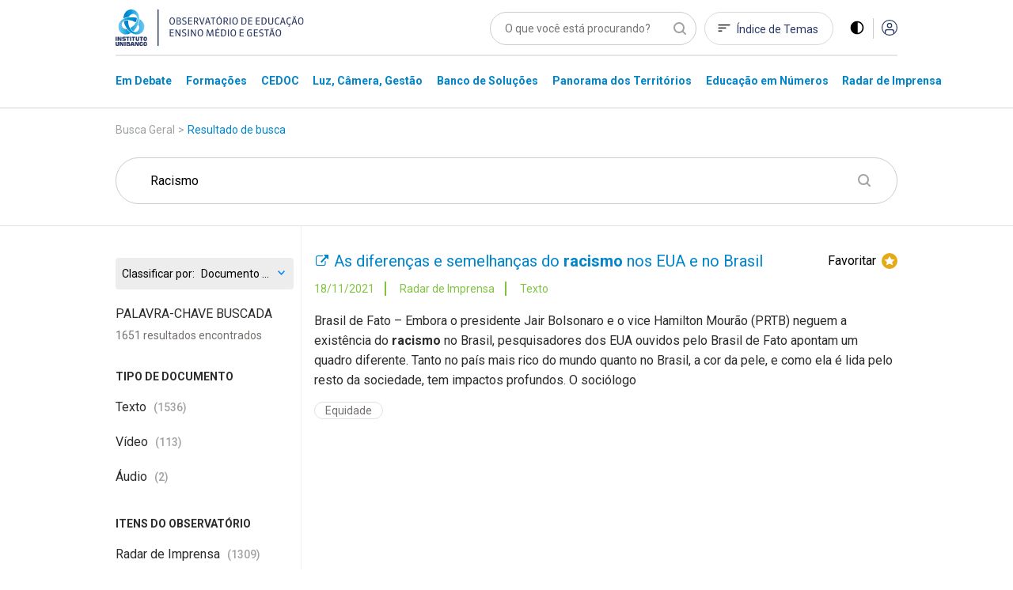

--- FILE ---
content_type: text/html; charset=utf-8
request_url: https://observatoriodeeducacao.institutounibanco.org.br/pesquisa?q=Racismo&page=50
body_size: 149253
content:
<!DOCTYPE html>
<html lang="pt-br">
<head>
    <meta charset="utf-8" />
    <meta name="viewport" content="width=device-width, initial-scale=1, maximum-scale=5, user-scalable=yes">
    <meta http-equiv="x-ua-compatible" content="ie=edge">

    <!-- Preload critical resources -->
    <!-- End Preload critical resources -->

    <!-- Google Tag Manager -->
    <script>
        (function (w, d, s, l, i) {
            w[l] = w[l] || []; w[l].push({
                'gtm.start':
                    new Date().getTime(), event: 'gtm.js'
            }); var f = d.getElementsByTagName(s)[0],
                j = d.createElement(s), dl = l != 'dataLayer' ? '&l=' + l : ''; j.async = true; j.src =
                    'https://www.googletagmanager.com/gtm.js?id=' + i + dl; f.parentNode.insertBefore(j, f);
        })(window, document, 'script', 'dataLayer', 'GTM-WZG4CPN');</script>
    <!-- End Google Tag Manager -->
    <link rel="stylesheet" href="/assets/css/pages/animations/gh-animation.css">

    <script id="jquery" src="/lib/jquery/dist/jquery.min.js"></script>

    <link rel="preload" href="/assets/css/main.css?v=gOp3Fi_99CbrtEXmnwlu9_3fghFFl2MhnyFor9Izb68" as="style" onload="this.onload=null;this.rel='stylesheet'" />
    <noscript><link rel="stylesheet" href="/assets/css/main.css?v=gOp3Fi_99CbrtEXmnwlu9_3fghFFl2MhnyFor9Izb68" /></noscript>
    <link href="/assets/img/header/logo-instituto.svg" as="image" />
    <link rel="stylesheet" href="/assets/css/pages/components/layout-blocks/layout-block.css?v=meXtwlxcoqCuiFU5OKYiD_PPr_rSRvx31hF_NMiJPdY">
    <link rel="stylesheet" href="/assets/css/pages/components/floating-menu.css?v=BTxXOJ-FPNQBktd-nJeKPIDjRybXx25Gji5AJCEGPaY">
    <link rel="preload" href="/assets/fonts/fontawesome/css/fontawesome.css" as="style" onload="this.onload=null;this.rel='stylesheet'" />
    <noscript><link href="/assets/fonts/fontawesome/css/fontawesome.css" rel="stylesheet" /></noscript>
    <link rel="preload" href="/assets/fonts/fontawesome/css/brands.css" as="style" onload="this.onload=null;this.rel='stylesheet'" />
    <noscript><link href="/assets/fonts/fontawesome/css/brands.css" rel="stylesheet" /></noscript>
    <link href="/assets/fonts/fontawesome/css/regular.css" rel="stylesheet" />
    <link href="/assets/fonts/fontawesome/css/solid.css" rel="stylesheet" />
    <link rel="icon" type="image/png" href="/assets/img/favicons/favicon-96x96.png" sizes="96x96" />
    <link rel="icon" type="image/svg+xml" href="/assets/img/favicons/favicon.svg" />
    <link rel="shortcut icon" href="/assets/img/favicons/favicon.ico" />
    <link rel="apple-touch-icon" sizes="180x180" href="/assets/img/favicons/apple-touch-icon.png" />
    <meta name="apple-mobile-web-app-title" content="Observatório de Educação" />
    <link rel="manifest" href="/assets/img/favicons/site.webmanifest" />
    <meta name="theme-color" content="#ffffff">

    <link rel="preconnect" href="https://www.googletagmanager.com">
    <link rel="preconnect" href="https://www.google-analytics.com">
    <link rel="preconnect" href="https://stats.g.doubleclick.net">
    <link rel="preconnect" href="https://tag.goadopt.io">

    
    <link rel="stylesheet" href="/assets/css/pages/pesquisa/pesquisa.css?v=B8A-l89HyXeX6RCeGuek-QY37N-1pedgHZklRNXIeFU" />
    


<meta name="description" content=" Pesquisa. Apresenta&#xE7;&#xE3;o do resultado da pesquisa no formato de lista. Resultado de busca por &#x27;Racismo&#x27;.">



<meta name="twitter:card" content="summary" />
<meta name="twitter:description" content="Apresenta&#xE7;&#xE3;o do resultado da pesquisa no formato de lista. Resultado de busca por &#x27;Racismo&#x27;." />
<meta name="twitter:title" content="Resultado de busca por &#x27;Racismo&#x27;" />
<meta name="twitter:image" content="https://observatoriodeeducacao.institutounibanco.org.br/assets/img/imagem-padrao.jpg?quality=80&amp;auto=False&amp;cache=604800" />

<meta property="og:url" content="https://observatoriodeeducacao.institutounibanco.org.br/pesquisa?q=Racismo&amp;page=50" />
<meta property="og:type" content="article" />
<meta property="og:locale" content="pt_BR" />
<meta property="og:title" content="Resultado de busca por &#x27;Racismo&#x27;" />
<meta property="og:description" content="Apresenta&#xE7;&#xE3;o do resultado da pesquisa no formato de lista. Resultado de busca por &#x27;Racismo&#x27;." />
<meta property="og:image" itemprop="image" content="https://observatoriodeeducacao.institutounibanco.org.br/assets/img/imagem-padrao.jpg?quality=80&amp;auto=False&amp;cache=604800" />


<meta property="og:site_name" content="Observatório de Educação" />
<meta property="fb:app_id" content="1159838810805640" />

<title>Resultado de busca por &#x27;Racismo&#x27; | Pesquisa | Observatório de Educação</title>

    <link rel="canonical" href="https://observatoriodeeducacao.institutounibanco.org.br/pesquisa/?q=Racismo" />



    <!--[if IE 9]>
      <link href="/lib/bootstrap/dist/css/bootstrap-ie9.min.css" rel="stylesheet">
    <![endif]-->
    <!--[if lte IE 8]>
      <link href="/lib/bootstrap/dist/css/bootstrap-ie8.min.css" rel="stylesheet">
      <script src="/lib/html5shiv/html5shiv.js"></script>
    <![endif]-->
</head>
<body>
    <!-- Google Tag Manager (noscript) -->
    <noscript>
        <iframe src="https://www.googletagmanager.com/ns.html?id=GTM-WZG4CPN" height="0" width="0" style="display:none;visibility:hidden"></iframe>
    </noscript>
    <!-- End Google Tag Manager (noscript) -->

    
<header>
    <!-- preview warning -->

    <!--menu desktop -->
    <div class="menu-desktop d-md-block d-none">
        <div class="container">

            <div class="row justify-content-center">

                <div class="col-xl-3 col-lg-4 col-md-4 col-sm-12">
                    <div id="wrapper-logo-header">
                        <a href="https://www.institutounibanco.org.br/" target="_blank" rel="noopener noreferrer">
                            <img id="header-logoiu-img" class="theme-default logo-instituto" src="/assets/img/header/logo-instituto.svg" alt="Logomarca do Instituto Unibanco" title="Instituto Unibanco" />
                            <img fetchpriority="low" id="header-logoiu-img-contraste" class="theme-dark logo-instituto" src="/assets/img/header/logo-instituto-white.svg" alt="Logomarca do Instituto Unibanco" title="Instituto Unibanco" />
                            <span class="target-blank-description">Abre em uma nova guia</span>
                        </a>

                        <a href="/">
                            <img id="header-logo-img" class="theme-default logo-observatorio" src="/assets/img/header/logo-observatorio.svg" alt="Logomarca do Obvervatório de Educação: Ensino Médio e Gestão" title="Obvervatório de Educação: Ensino Médio e Gestão" />
                            <img fetchpriority="low" id="header-logo-img-contraste" class="theme-dark logo-observatorio" src="/assets/img/header/logo-observatorio-white.svg" alt="Logomarca do Obvervatório de Educação: Ensino Médio e Gestão" title="Obvervatório de Educação: Ensino Médio e Gestão" />
                        </a>
                    </div>
                </div>

                <div class="col-xl-7 col-lg-8 col-md-8 col-sm-12">

                    <div class="wrapper-itens-topo">
                        <nav class="menu-header-nav" aria-label="menu principal" aria-labelledby="wrapper-item">
                            <label for="header-search" class="label"> Palavra Buscada </label>
                            <input tabindex="-1" class="align-top" placeholder="O que você está procurando?" type="search" name="header-search" id="header-search" />

                            <a href="/indice-de-temas" id="header-indice-temas" class="invert-dark">
                                Índice de Temas
                            </a>

                            <div id="contrast-mode-toggle">
                                <img id="header-contraste-img" class="invert-dark" src="/assets/img/contraste-2.svg" alt="imagem representativa do contraste">
                            </div>

                            <div class="divisor"></div>

                                <!-- SE O USUÁRIO NÃO ESTIVER LOGADO MOSTRAR ISSO, SENÃO MOSTRAR O MENU -->
                                <!-- Menu Deslogado - QUANDO NÃO LOGADO MOSTRAR ISSO -->
                                <a href="/area-do-cliente/login?returnUrl=L3Blc3F1aXNhP3E9UmFjaXNtbyZwYWdlPTUw" title="Acessar">
                                    <img id="header-acessar-img" src="/assets/img/user.svg" alt="imagem representativa para acessar">
                                </a>
                                <!-- fim Menu Deslogado -->
                        </nav>
                    </div>
                </div>
            </div>
            <div class="row justify-content-center">
                <div class="col-xl-10 col-lg-12">
                    <hr />
                </div>
            </div>
            <div class="row justify-content-center">

                <div class="col-xl-10 col-lg-12">

                    <nav aria-label="Main" aria-labelledby="menu-list">

                        <ul id="menu-list" role="menu">

                                <li class="hover-menu" data-menu="em-debate" role="presentation">
                                    <a class="links-menu" id="link-em-debate" href="/em-debate" role="menuitem">
                                        <span class="links-menu">Em Debate</span>
                                    </a>
                                </li>
                                <li class="hover-menu" data-menu="formacoes" role="presentation">
                                    <a class="links-menu" id="link-formacoes" href="/formacoes" role="menuitem">
                                        <span class="links-menu">Forma&#xE7;&#xF5;es</span>
                                    </a>
                                </li>
                                <li class="hover-menu" data-menu="cedoc" role="presentation">
                                    <a class="links-menu" id="link-cedoc" href="/cedoc" role="menuitem">
                                        <span class="links-menu">CEDOC</span>
                                    </a>
                                </li>
                                <li class="hover-menu" data-menu="luz-camera-gestao" role="presentation">
                                    <a class="links-menu" id="link-luz-camera-gestao" href="/luz-camera-gestao" role="menuitem">
                                        <span class="links-menu">Luz, C&#xE2;mera, Gest&#xE3;o</span>
                                    </a>
                                </li>
                                <li class="hover-menu" data-menu="banco-de-solucoes" role="presentation">
                                    <a class="links-menu" id="link-banco-de-solucoes" href="/banco-de-solucoes" role="menuitem">
                                        <span class="links-menu">Banco de Solu&#xE7;&#xF5;es</span>
                                    </a>
                                </li>
                                <li class="hover-menu" data-menu="panorama-dos-territorios" role="presentation">
                                    <a class="links-menu" id="link-panorama-dos-territorios" href="/panorama-dos-territorios" role="menuitem">
                                        <span class="links-menu">Panorama dos Territ&#xF3;rios</span>
                                    </a>
                                </li>
                                <li class="hover-menu" data-menu="educacao-em-numeros" role="presentation">
                                    <a class="links-menu" id="link-educacao-em-numeros" href="/educacao-em-numeros" role="menuitem">
                                        <span class="links-menu">Educa&#xE7;&#xE3;o em N&#xFA;meros</span>
                                    </a>
                                </li>
                                <li class="hover-menu" data-menu="radar-de-imprensa" role="presentation">
                                    <a class="links-menu" id="link-radar-de-imprensa" href="/radar-de-imprensa" role="menuitem">
                                        <span class="links-menu">Radar de Imprensa</span>
                                    </a>
                                </li>
                        </ul>

                    </nav>

                </div>

            </div>

        </div>
        <div class="wrapper-general-menu" id="luz" style="display: none;">
            <div class="container">

                    <div class="row wrapper-menu justify-content-center" id="menu-em-debate" style="display: none;">
                        <div class="col-xl-4 col-md-5">
                                <a href="/em-debate" class="links-menu">
                                    <p>Explore a se&#xE7;&#xE3;o Em Debate</p>
                                </a>
                                <a href="https://observatoriodeeducacao.institutounibanco.org.br/em-debate/boletim-aprendizagem-em-foco" class="links-menu">
                                    <p>Confira todas as edi&#xE7;&#xF5;es do boletim Aprendizagem em Foco</p>
                                </a>
                        </div>


                        <div class="col-md-1">
                            <div class="separador"></div>
                        </div>
                        <div class="col-xl-5 col-md-6">
                            <div class="sobre-o-menu" data-menu="menu-em-debate">
                                <h3>Em Debate</h3>
                                <p>Pautas fundamentais para a gestão da educação pública brasileira abordadas a partir da curadoria do Instituto Unibanco que aproxima múltiplas visões.</p>
                            </div>
                        </div>

                    </div>
                    <div class="row wrapper-menu justify-content-center" id="menu-formacoes" style="display: none;">
                        <div class="col-xl-4 col-md-5">
                                <a href="/formacoes" class="links-menu">
                                    <p>Explore a se&#xE7;&#xE3;o Forma&#xE7;&#xF5;es</p>
                                </a>
                        </div>


                        <div class="col-md-1">
                            <div class="separador"></div>
                        </div>
                        <div class="col-xl-5 col-md-6">
                            <div class="sobre-o-menu" data-menu="menu-formacoes">
                                <h3>Forma&#xE7;&#xF5;es</h3>
                                <p>Nova seção reúne formações desenvolvidas pelo Instituto Unibanco e parceiros, que buscam apoiar o desenvolvimento profissional de gestores das secretarias e escolas públicas brasileiras. Você também encontra seleção especial de materiais do Observatório, verdadeiros objetos de aprendizagem para complementar os cursos.</p>
                            </div>
                        </div>

                    </div>
                    <div class="row wrapper-menu justify-content-center" id="menu-cedoc" style="display: none;">
                        <div class="col-xl-4 col-md-5">
                                <a href="/em-debate/colecao/pesquisa" class="links-menu">
                                    <p>Cole&#xE7;&#xF5;es</p>
                                </a>
                                <a href="/cedoc" class="links-menu">
                                    <p>Fa&#xE7;a a sua busca</p>
                                </a>
                                <a href="/cedoc/analise-visual" class="links-menu">
                                    <p>An&#xE1;lise Visual</p>
                                </a>
                                <a href="/cedoc/#navegue-por-temas" class="links-menu">
                                    <p>&#xCD;ndice de temas</p>
                                </a>
                                <a href="/cedoc/#como-funciona" class="links-menu">
                                    <p>Sobre o CEDOC</p>
                                </a>
                        </div>


                        <div class="col-md-1">
                            <div class="separador"></div>
                        </div>
                        <div class="col-xl-5 col-md-6">
                            <div class="sobre-o-menu" data-menu="menu-cedoc">
                                <h3>CEDOC Gest&#xE3;o em Educa&#xE7;&#xE3;o</h3>
                                <p><span style="font-weight: 400;">Mais de 20 mil documentos sobre gest&atilde;o e Ensino M&eacute;dio produzidos por diversas fontes nacionais e internacionais. Escolha um tema para ser explorado dinamicamente e, a partir dele, consulte disserta&ccedil;&otilde;es, teses, artigos, peri&oacute;dicos, legisla&ccedil;&otilde;es, materiais audiovisuais, entre outros.</span></p>
                            </div>
                        </div>

                    </div>
                    <div class="row wrapper-menu justify-content-center" id="menu-luz-camera-gestao" style="display: none;">
                        <div class="col-xl-4 col-md-5">
                                <a href="/luz-camera-gestao/webseries/pesquisa" class="links-menu">
                                    <p>Webs&#xE9;ries</p>
                                </a>
                                <a href="/luz-camera-gestao/#sobre-luz-camera-gestao" class="links-menu">
                                    <p>Sobre o Luz, C&#xE2;mera, Gest&#xE3;o</p>
                                </a>
                        </div>


                        <div class="col-md-1">
                            <div class="separador"></div>
                        </div>
                        <div class="col-xl-5 col-md-6">
                            <div class="sobre-o-menu" data-menu="menu-luz-camera-gestao">
                                <h3>Luz, C&#xE2;mera, Gest&#xE3;o</h3>
                                <p>Produ&ccedil;&atilde;o audiovisual do Instituto Unibanco sobre temas relevantes do contexto educacional, organizada em Webs&eacute;ries.</p>
                            </div>
                        </div>

                    </div>
                    <div class="row wrapper-menu justify-content-center" id="menu-banco-de-solucoes" style="display: none;">
                        <div class="col-xl-4 col-md-5">
                                <a href="/banco-de-solucoes" class="links-menu">
                                    <p>Explore o Banco de Solu&#xE7;&#xF5;es</p>
                                </a>
                        </div>


                        <div class="col-md-1">
                            <div class="separador"></div>
                        </div>
                        <div class="col-xl-5 col-md-6">
                            <div class="sobre-o-menu" data-menu="menu-banco-de-solucoes">
                                <h3>Banco de Solu&#xE7;&#xF5;es</h3>
                                <p>Se&ccedil;&atilde;o audiovisual que aborda os principais desafios do cotidiano da educa&ccedil;&atilde;o p&uacute;blica trazendo experi&ecirc;ncias relevantes de gestores, coordenadores pedag&oacute;gicos, professores, estudantes.</p>
                            </div>
                        </div>

                    </div>
                    <div class="row wrapper-menu justify-content-center" id="menu-panorama-dos-territorios" style="display: none;">
                        <div class="col-xl-4 col-md-5">
                                <a href="/panorama-dos-territorios" class="links-menu">
                                    <p>Navegue pelo Panorama dos Territ&#xF3;rios</p>
                                </a>
                        </div>


                        <div class="col-md-1">
                            <div class="separador"></div>
                        </div>
                        <div class="col-xl-5 col-md-6">
                            <div class="sobre-o-menu" data-menu="menu-panorama-dos-territorios">
                                <h3>Panorama dos Territ&#xF3;rios</h3>
                                <p style="text-align: left;">Esta se&ccedil;&atilde;o re&uacute;ne um conjunto de informa&ccedil;&otilde;es sobre os 26 estados brasileiros e o Distrito Federal com o objetivo de produzir um raio-x da educa&ccedil;&atilde;o p&uacute;blica brasileira no ensino m&eacute;dio.&nbsp;</p>
                            </div>
                        </div>

                    </div>
                    <div class="row wrapper-menu justify-content-center" id="menu-educacao-em-numeros" style="display: none;">
                        <div class="col-xl-4 col-md-5">
                                <a href="/educacao-em-numeros/analises-integradas" class="links-menu">
                                    <p>An&#xE1;lises Integradas</p>
                                </a>
                                <a href="/educacao-em-numeros/#como-funciona" class="links-menu">
                                    <p>Sobre o Educa&#xE7;&#xE3;o em N&#xFA;meros</p>
                                </a>
                        </div>


                        <div class="col-md-1">
                            <div class="separador"></div>
                        </div>
                        <div class="col-xl-5 col-md-6">
                            <div class="sobre-o-menu" data-menu="menu-educacao-em-numeros">
                                <h3>Educa&#xE7;&#xE3;o em N&#xFA;meros</h3>
                                <p>Indicadores educacionais, sociais e demogr&aacute;ficos de diversas fontes, reunidos em uma &uacute;nica plataforma e apresentados de forma visual e interativa. Tudo para apoiar sua pesquisa e an&aacute;lise sobre o ensino m&eacute;dio brasileiro.</p>
                            </div>
                        </div>

                    </div>
                    <div class="row wrapper-menu justify-content-center" id="menu-radar-de-imprensa" style="display: none;">
                        <div class="col-xl-4 col-md-5">
                                <a href="/radar-de-imprensa" class="links-menu">
                                    <p>Navegue pelas not&#xED;cias</p>
                                </a>
                                <a href="/radar-de-imprensa/#ultima-analise" class="links-menu">
                                    <p>An&#xE1;lise mais recente</p>
                                </a>
                                <a href="/radar-de-imprensa/pesquisa" class="links-menu">
                                    <p>Todas as an&#xE1;lises</p>
                                </a>
                        </div>


                        <div class="col-md-1">
                            <div class="separador"></div>
                        </div>
                        <div class="col-xl-5 col-md-6">
                            <div class="sobre-o-menu" data-menu="menu-radar-de-imprensa">
                                <h3>Radar de Imprensa</h3>
                                <p style="text-align: left;">Sele&ccedil;&atilde;o di&aacute;ria de not&iacute;cias, reportagens e artigos sobre educa&ccedil;&atilde;o publicados nos principais ve&iacute;culos de comunica&ccedil;&atilde;o do Brasil. <span style="font-weight: 400;">Al&eacute;m disso, tamb&eacute;m h&aacute; an&aacute;lises mensais sobre os temas em destaque.&nbsp;</span></p>
                            </div>
                        </div>

                    </div>


            </div>
        </div>

        <div class="linha-final-menu"></div>
    </div>

    <!--Fim menu desktop -->
    <!-- menu mobiel -->

    <div class="container menu-mobile d-md-none d-sm-block">

        <div class="row justify-content-center">

            <div class="col-xl-7 col-lg-9 col-md-8 col-sm-8 col-7">
                <a href="/" title="Unibanco - Obvervatório de Educação ensino médio e gestão">
                    <img id="header-logo-img-mobile" src="/assets/img/logo.svg" class="logo-img" alt="Obvervatório de Educação ensino médio e gestão">
                </a>
            </div>

            <div class="col-xl-3 col-lg-3 col-md-4 col-sm-4 col-5">

                <div class="wrapper-itens-topo-mobile">
                    <nav aria-labelledby="menu-logado">

                        <a href="#" title="Buscar">
                            <div class="wrapper-item-mobile" id="global-search-mobile">
                                <img id="header-search-img" src="/assets/img/mobile/busca.svg" alt="Buscar">
                            </div>
                        </a>

                        <div class="wrapper-item-mobile last">
                            <div id="menu-mobile-trigger" class="hamburguer-button">
                                <span class="hamburguer"></span>
                            </div>
                        </div>
                    </nav>


                </div>

            </div>

        </div>

    </div>
    <div class="menu-mobile menu-content-mobile">

        <div id="menu-mobile" class="menu-fechado">

            <div class="container">

                <div class="row">

                    <div class="col-12">

                        <nav class="main-menu" aria-labelledby="destaques">

                            <ul role="menu">

                                    <li role="menuitem">
                                        <a href="/em-debate" title="Página Em Debate">Em Debate</a>
                                    </li>
                                    <li role="menuitem">
                                        <a href="/formacoes" title="Página Forma&#xE7;&#xF5;es">Forma&#xE7;&#xF5;es</a>
                                    </li>
                                    <li role="menuitem">
                                        <a href="/cedoc" title="Página CEDOC">CEDOC</a>
                                    </li>
                                    <li role="menuitem">
                                        <a href="/luz-camera-gestao" title="Página Luz, C&#xE2;mera, Gest&#xE3;o">Luz, C&#xE2;mera, Gest&#xE3;o</a>
                                    </li>
                                    <li role="menuitem">
                                        <a href="/banco-de-solucoes" title="Página Banco de Solu&#xE7;&#xF5;es">Banco de Solu&#xE7;&#xF5;es</a>
                                    </li>
                                    <li role="menuitem">
                                        <a href="/panorama-dos-territorios" title="Página Panorama dos Territ&#xF3;rios">Panorama dos Territ&#xF3;rios</a>
                                    </li>
                                    <li role="menuitem">
                                        <a href="/educacao-em-numeros" title="Página Educa&#xE7;&#xE3;o em N&#xFA;meros">Educa&#xE7;&#xE3;o em N&#xFA;meros</a>
                                    </li>
                                    <li role="menuitem">
                                        <a href="/radar-de-imprensa" title="Página Radar de Imprensa">Radar de Imprensa</a>
                                    </li>

                            </ul>

                                <h3>Destaques</h3>
                            <ul class="destaques" role="menu">

                                        <li role="menuitem">
                                            <a href="/em-debate/ensino-hibrido" title="Página ensino-hibrido">
Ensino h&#xED;brido: conceitos e desafios                                            </a>
                                        </li>
                                        <li role="menuitem">
                                            <a href="/em-debate/enem" title="Página enem">
Enem: entenda trajet&#xF3;ria e relev&#xE2;ncia da avalia&#xE7;&#xE3;o                                            </a>
                                        </li>
                                        <li role="menuitem">
                                            <a href="/em-debate/bncc-desafios-para-implementacao" title="Página bncc-desafios-para-implementacao">
Desafios da BNCC                                            </a>
                                        </li>

                            </ul>
                        </nav>

                        <div class="wrapper-redes-sociais">
                            <a rel="noopener noreferrer" href="mailto:observatoriodeeducacao@institutounibanco.org.br" title="Contato por e-mail"><img id="header-email-img" alt="Email" class="social-icone" src="/assets/img/redes-sociais/email-lg.svg" title="Email" aria-label="ícone do Email" aria-hidden="true" /></a>
                                <a rel="noopener noreferrer" href="https://pt-br.facebook.com/institutounibanco/" title="Contato por Facebook" target="_blank" aria-label="ícone do Facebook" aria-hidden="true">
                                    <img id="header-facebook-img" alt="Facebook" class="social-icone" src="/assets/img/redes-sociais/fb-lg.svg" title="Facebook" aria-label="ícone do Facebook" aria-hidden="true" />
                                    <span class="target-blank-description">Abre em uma nova guia</span>
                                </a>
                                <a rel="noopener noreferrer" href="https://www.linkedin.com/company/instituto-unibanco" title="Contato por LinkedIn" target="_blank" aria-label="ícone do Linkedin" aria-hidden="true">
                                    <img id="header-linkedin-img" alt="LinkedIn" class="social-icone" src="/assets/img/redes-sociais/lk-lg.svg" title="Linkedin" aria-label="ícone do Linkedin" aria-hidden="true" />
                                    <span class="target-blank-description">Abre em uma nova guia</span>
                                </a>
                                <a rel="noopener noreferrer" href="https://twitter.com/inst_unibanco/" title="Contato por Twitter" target="_blank" aria-label="ícone do Twitter" aria-hidden="true">
                                    <img id="header-twitter-img" alt="Twitter" class="social-icone" src="/assets/img/redes-sociais/tt-lg.svg" title="Twitter" aria-label="ícone do Twitter" aria-hidden="true" />
                                    <span class="target-blank-description">Abre em uma nova guia</span>
                                </a>
                        </div>

                            <!-- Botão deslogado - Quando deslogado mostrar isso -->
                            <a href="/area-do-cliente/login?returnUrl=L3Blc3F1aXNhP3E9UmFjaXNtbyZwYWdlPTUw" class="btn-entrar" title="Entrar">ENTRAR</a>
                            <!-- Botão deslogado -->
                    </div>

                </div>

            </div>

        </div>
    </div>

</header>

<div class="wrapper-pesquisa-completa-mobile">
    <div class="top-search-modal d-flex justify-content-between align-items-center">
        <div class="container">
            <div class="row">
                <div class="col-12 d-flex justify-content-between align-item-center">
                    <img id="header-logo2-img" class="theme-default" src="/assets/img/logo.svg" alt="Obvervatório de Educação ensino médio e gestão">
                    <img id="header-logo2-img-mobile" class="theme-dark" src="/assets/img/logo-white.svg" alt="Obvervatório de Educação ensino médio e gestão">

                    <div class="d-flex align-items-center">
                        <a href="javascript:void(0)" title="Fechar modal" class="full-search-close-mobile">
                            <img id="header-fechar-pesquisa-img" alt="Fechar pesquisa" class="d-inline-block align-middle" src="/assets/img/mobile-close.svg" title="Fechar pesquisa" />
                        </a>
                    </div>
                </div>
            </div>
        </div>
    </div>
    <form method="get" action="/pesquisa" id="frm-global-search">
        <!-- end top-search-modal -->
        <div class="container">
            <div class="row">
                <div class="col-12 d-flex justify-content-between align-item-center">
                    <label for="pesquisa" class="label"> Palavra Buscada </label>
                    <input type="search" name="q" id="global-search" placeholder="O que você está procurando?" />
                </div>
            </div>
        </div>

        <div class="container">
            <div class="row">
                <div class="col-12 d-flex justify-content-between align-item-center">
                    <div class="mobile-search-result">
                        <ul>
                                <li><a href="/pesquisa?q=Desigualdade racial na Educa&#xE7;&#xE3;o" title="Página de pesquisa por Desigualdade racial na Educa&#xE7;&#xE3;o">Desigualdade racial na Educa&#xE7;&#xE3;o</a></li>
                                <li><a href="/pesquisa?q=Educa&#xE7;&#xE3;o Integral" title="Página de pesquisa por Educa&#xE7;&#xE3;o Integral">Educa&#xE7;&#xE3;o Integral</a></li>
                                <li><a href="/pesquisa?q=BNCC" title="Página de pesquisa por BNCC">BNCC</a></li>
                        </ul>

                        <button type="submit" class="btn-default green-button verde-grama">BUSCAR</button>
                    </div>
                </div>
            </div>
        </div>
    </form>
    <!-- end mobile-search-result -->


</div>
<!-- end wrapper-pesquisa-mobile -->

<script>
    var search = window.location.search;
    var token = search.replace("?token=", "");

    function exitPreviewMode() {
        document.cookie = 'preview' + '=; expires=Thu, 01 Jan 1970 00:00:01 GMT; path=/';
        document.location.href = "/";
    }
</script>
    <main role="main" id="main-component">
        


<section id="pesquisa-topo">

    <div class="container">
        <div class="row justify-content-center">
            <div class="col-lg-12 col-xl-10">
                <nav aria-label="Breadcrumb">
                    <ol class="breadcrumb">
                        <li class="breadcrumb-item">Busca Geral</li>
                        <li><span class="breadcrumb-arrow">></span></li>
                        <li aria-current="page" class="breadcrumb-item active">Resultado de busca</li>
                    </ol>
                </nav>
            </div>
        </div>
    </div>

    <div class="container text-center">
        <div class="row justify-content-center">

            <div class="col-lg-12 col-xl-10">
                <!-- Input and Submit elements -->
                <form method="get" action="/pesquisa" id="frm-pesquisa" class="d-none d-md-block">
                    <input type="search" id="pesquisa" name="pesquisa" placeholder="PALAVRA-CHAVE BUSCADA" class="d-none d-md-block" value="Racismo">
                    <input type="hidden" id="pesquisaQuery" value="/pesquisa" />
                </form>
                <!-- Form do mobile separado do desktop devido ao comportamento diferente de navegação-->
                <form method="get" action="/pesquisa" id="frm-pesquisa-mobile" class="d-md-none d-sm-block">
                    <div class="busca-pequena margin-t-18 d-md-none d-sm-block">
                        <input type="text" id="pesquisa-mobile" placeholder="PALAVRA-CHAVE BUSCADA" class="on-clear-all" value="Racismo" />
                        <img id="search-search-img" class="play d-md-block d-sm-none" src="/assets/img/search.svg" alt="Play">
                        <button type="button" id="btnSubmit" class="d-md-none d-sm-block btn-submit-mobile"><img id="btn-search-search-img" class="play" src="/assets/img/busca-mobile.svg" alt="Play"></button>
                    </div>
                    <!-- fim busca pequena -->
                </form>
            </div>
            <!-- END COL -->
        </div>
        <!-- END ROW -->

        <div class="row filtro-mobile justify-content-center">

            <div class="col-lg-12 col-xl-10">

                <div class="quantidade-resultados">

                    1651 Resultados

                </div>

                <div class="filtros-mobile">

                    Filtros

                </div>

                <div class="lista-filtros-mobile">

                    

<div class="select">
    <label for="order-by-input-7ef5e396-fdb6-4b29-a612-9df8ebbd1f05" class="select-label">Classificar por:</label>
    <select name="orderBy" id="order-by-input-7ef5e396-fdb6-4b29-a612-9df8ebbd1f05" onchange="changeResultOrdering('order-by-input-7ef5e396-fdb6-4b29-a612-9df8ebbd1f05')">
            <option value="?q=Racismo&amp;order=score desc"
            >
                Mais relevantes
            </option>
            <option value="?q=Racismo&amp;order=lastModifiedDate desc"
            >
                Documento catalogado mais recentemente
            </option>
            <option value="?q=Racismo&amp;order=publishDate desc"
            selected>
                Documento mais recente
            </option>
            <option value="?q=Racismo&amp;order=publishDate asc"
            >
                Documento mais antigo
            </option>
    </select>
</div>

                    <h2>Filtrado por:</h2>

                    
<h3>Tipo de Documento</h3>
<div class="filtros-inputs">
            <div class="filtro">
                <input type="checkbox" id="mobile-texto-1" name="tipo" data-facet-link="texto" class="custom-checkbox on-clear-all filtro-mobile"> <label for="mobile-texto">Texto</label>
            </div>
            <div class="filtro">
                <input type="checkbox" id="mobile-video-2" name="tipo" data-facet-link="video" class="custom-checkbox on-clear-all filtro-mobile"> <label for="mobile-video">V&#xED;deo</label>
            </div>
            <div class="filtro">
                <input type="checkbox" id="mobile-audio-3" name="tipo" data-facet-link="audio" class="custom-checkbox on-clear-all filtro-mobile"> <label for="mobile-audio">&#xC1;udio</label>
            </div>
            <!-- Para que o TOGGLE funcione, o atributo "id" precisa ser igual ao "data-menu-toggle" do elemento a ser clicado -->
            <div id="filtros-tipo-mobile" class="slide-toggle-wrapper start-closed">
                    <div class="filtro">
                        <input type="checkbox" id="mobile-graficos-e-tabelas-4" name="tipo" data-facet-link="graficos-e-tabelas" class="custom-checkbox on-clear-all filtro-mobile"> <label for="mobile-graficos-e-tabelas">Gr&#xE1;ficos e Tabelas</label>
                    </div>
            </div>
            <!-- Para que o TOGGLE funcione, o atributo "data-menu-toggle" precisa ser igual ao "id" do elemento a ser mostrado -->
            <div class="slide-toggle-trigger trigger-filtros" data-menu-toogle="filtros-tipo-mobile">
                <span>Ver todos</span>
            </div>
</div>

                    <h3>ITENS DO OBSERVATÓRIO</h3>

                    <div class="filtros-inputs">
                                <div class="filtro">
                                    <input type="checkbox" id="mobile-radar-de-imprensa" name="secao" data-facet-link="radar-de-imprensa" class="custom-checkbox on-clear-all filtro-mobile">  <label for="mobile-radar-de-imprensa">Radar de Imprensa</label>
                                </div>
                                <div class="filtro">
                                    <input type="checkbox" id="mobile-cedoc" name="secao" data-facet-link="cedoc" class="custom-checkbox on-clear-all filtro-mobile">  <label for="mobile-cedoc">CEDOC</label>
                                </div>
                                <div class="filtro">
                                    <input type="checkbox" id="mobile-luz-camera-gestao" name="secao" data-facet-link="luz-camera-gestao" class="custom-checkbox on-clear-all filtro-mobile">  <label for="mobile-luz-camera-gestao">Luz, C&#xE2;mera, Gest&#xE3;o</label>
                                </div>
                                <div class="filtro">
                                    <input type="checkbox" id="mobile-em-debate" name="secao" data-facet-link="em-debate" class="custom-checkbox on-clear-all filtro-mobile">  <label for="mobile-em-debate">Em Debate</label>
                                </div>
                                <div class="filtro">
                                    <input type="checkbox" id="mobile-banco-de-solucoes" name="secao" data-facet-link="banco-de-solucoes" class="custom-checkbox on-clear-all filtro-mobile">  <label for="mobile-banco-de-solucoes">Banco de Solu&#xE7;&#xF5;es</label>
                                </div>
                                <div class="filtro">
                                    <input type="checkbox" id="mobile-educacao-em-numeros" name="secao" data-facet-link="educacao-em-numeros" class="custom-checkbox on-clear-all filtro-mobile">  <label for="mobile-educacao-em-numeros">Educa&#xE7;&#xE3;o em N&#xFA;meros</label>
                                </div>
                                <div class="filtro">
                                    <input type="checkbox" id="mobile-formacoes" name="secao" data-facet-link="formacoes" class="custom-checkbox on-clear-all filtro-mobile">  <label for="mobile-formacoes">Forma&#xE7;&#xF5;es</label>
                                </div>
                                <div class="filtro">
                                    <input type="checkbox" id="mobile-panorama-dos-territorios" name="secao" data-facet-link="panorama-dos-territorios" class="custom-checkbox on-clear-all filtro-mobile">  <label for="mobile-panorama-dos-territorios">Panorama dos Territ&#xF3;rios</label>
                                </div>
                    </div>

                    
<h3>TEMAS</h3>
<div class="filtros-inputs">
            <div class="filtro">
                <input type="checkbox" id="mobile-equidade-1" name="tema" data-facet-link="equidade" class="custom-checkbox on-clear-all filtro-mobile"> <label for="mobile-equidade">Equidade</label>
            </div>
            <div class="filtro">
                <input type="checkbox" id="mobile-estrutura-organizacional-e-politicas-publicas-2" name="tema" data-facet-link="estrutura-organizacional-e-politicas-publicas" class="custom-checkbox on-clear-all filtro-mobile"> <label for="mobile-estrutura-organizacional-e-politicas-publicas">Estrutura organizacional e pol&#xED;ticas p&#xFA;blicas</label>
            </div>
            <div class="filtro">
                <input type="checkbox" id="mobile-diversidade-3" name="tema" data-facet-link="diversidade" class="custom-checkbox on-clear-all filtro-mobile"> <label for="mobile-diversidade">Diversidade</label>
            </div>
            <!-- Para que o TOGGLE funcione, o atributo "id" precisa ser igual ao "data-menu-toggle" do elemento a ser clicado -->
            <div id="filtros-tema-mobile" class="slide-toggle-wrapper start-closed">
                    <div class="filtro">
                        <input type="checkbox" id="mobile-clima-e-ambiente-escolar-4" name="tema" data-facet-link="clima-e-ambiente-escolar" class="custom-checkbox on-clear-all filtro-mobile"> <label for="mobile-clima-e-ambiente-escolar">Clima e ambiente escolar</label>
                    </div>
                    <div class="filtro">
                        <input type="checkbox" id="mobile-praticas-educativas-5" name="tema" data-facet-link="praticas-educativas" class="custom-checkbox on-clear-all filtro-mobile"> <label for="mobile-praticas-educativas">Pr&#xE1;ticas educativas</label>
                    </div>
                    <div class="filtro">
                        <input type="checkbox" id="mobile-modalidades-e-niveis-de-ensino-6" name="tema" data-facet-link="modalidades-e-niveis-de-ensino" class="custom-checkbox on-clear-all filtro-mobile"> <label for="mobile-modalidades-e-niveis-de-ensino">Modalidades e n&#xED;veis de ensino</label>
                    </div>
                    <div class="filtro">
                        <input type="checkbox" id="mobile-curriculo-7" name="tema" data-facet-link="curriculo" class="custom-checkbox on-clear-all filtro-mobile"> <label for="mobile-curriculo">Curr&#xED;culo</label>
                    </div>
                    <div class="filtro">
                        <input type="checkbox" id="mobile-avaliacao-8" name="tema" data-facet-link="avaliacao" class="custom-checkbox on-clear-all filtro-mobile"> <label for="mobile-avaliacao">Avalia&#xE7;&#xE3;o</label>
                    </div>
                    <div class="filtro">
                        <input type="checkbox" id="mobile-fatores-extraescolares-9" name="tema" data-facet-link="fatores-extraescolares" class="custom-checkbox on-clear-all filtro-mobile"> <label for="mobile-fatores-extraescolares">Fatores extraescolares</label>
                    </div>
                    <div class="filtro">
                        <input type="checkbox" id="mobile-juventudes-10" name="tema" data-facet-link="juventudes" class="custom-checkbox on-clear-all filtro-mobile"> <label for="mobile-juventudes">Juventudes</label>
                    </div>
                    <div class="filtro">
                        <input type="checkbox" id="mobile-formacao-11" name="tema" data-facet-link="formacao" class="custom-checkbox on-clear-all filtro-mobile"> <label for="mobile-formacao">Forma&#xE7;&#xE3;o</label>
                    </div>
                    <div class="filtro">
                        <input type="checkbox" id="mobile-relacoes-etnico-raciais-12" name="tema" data-facet-link="relacoes-etnico-raciais" class="custom-checkbox on-clear-all filtro-mobile"> <label for="mobile-relacoes-etnico-raciais">Rela&#xE7;&#xF5;es &#xE9;tnico-raciais</label>
                    </div>
                    <div class="filtro">
                        <input type="checkbox" id="mobile-recursos-humanos-13" name="tema" data-facet-link="recursos-humanos" class="custom-checkbox on-clear-all filtro-mobile"> <label for="mobile-recursos-humanos">Recursos humanos</label>
                    </div>
                    <div class="filtro">
                        <input type="checkbox" id="mobile-financas-14" name="tema" data-facet-link="financas" class="custom-checkbox on-clear-all filtro-mobile"> <label for="mobile-financas">Finan&#xE7;as</label>
                    </div>
                    <div class="filtro">
                        <input type="checkbox" id="mobile-acoes-afirmativas-15" name="tema" data-facet-link="acoes-afirmativas" class="custom-checkbox on-clear-all filtro-mobile"> <label for="mobile-acoes-afirmativas">A&#xE7;&#xF5;es afirmativas</label>
                    </div>
                    <div class="filtro">
                        <input type="checkbox" id="mobile-violencia-16" name="tema" data-facet-link="violencia" class="custom-checkbox on-clear-all filtro-mobile"> <label for="mobile-violencia">Viol&#xEA;ncia</label>
                    </div>
                    <div class="filtro">
                        <input type="checkbox" id="mobile-educacao-ambiental-17" name="tema" data-facet-link="educacao-ambiental" class="custom-checkbox on-clear-all filtro-mobile"> <label for="mobile-educacao-ambiental">Educa&#xE7;&#xE3;o ambiental</label>
                    </div>
                    <div class="filtro">
                        <input type="checkbox" id="mobile-tecnologias-digitais-18" name="tema" data-facet-link="tecnologias-digitais" class="custom-checkbox on-clear-all filtro-mobile"> <label for="mobile-tecnologias-digitais">tecnologias digitais</label>
                    </div>
                    <div class="filtro">
                        <input type="checkbox" id="mobile-classe-social-19" name="tema" data-facet-link="classe-social" class="custom-checkbox on-clear-all filtro-mobile"> <label for="mobile-classe-social">classe social</label>
                    </div>
                    <div class="filtro">
                        <input type="checkbox" id="mobile-genero-20" name="tema" data-facet-link="genero" class="custom-checkbox on-clear-all filtro-mobile"> <label for="mobile-genero">g&#xEA;nero</label>
                    </div>
                    <div class="filtro">
                        <input type="checkbox" id="mobile-mudancas-climaticas-21" name="tema" data-facet-link="mudancas-climaticas" class="custom-checkbox on-clear-all filtro-mobile"> <label for="mobile-mudancas-climaticas">Mudan&#xE7;as clim&#xE1;ticas</label>
                    </div>
                    <div class="filtro">
                        <input type="checkbox" id="mobile-quilombola-22" name="tema" data-facet-link="quilombola" class="custom-checkbox on-clear-all filtro-mobile"> <label for="mobile-quilombola">Quilombola</label>
                    </div>
                    <div class="filtro">
                        <input type="checkbox" id="mobile-algoritmo-23" name="tema" data-facet-link="algoritmo" class="custom-checkbox on-clear-all filtro-mobile"> <label for="mobile-algoritmo">Algoritmo</label>
                    </div>
                    <div class="filtro">
                        <input type="checkbox" id="mobile-antropoceno-24" name="tema" data-facet-link="antropoceno" class="custom-checkbox on-clear-all filtro-mobile"> <label for="mobile-antropoceno">Antropoceno</label>
                    </div>
                    <div class="filtro">
                        <input type="checkbox" id="mobile-big-techs-25" name="tema" data-facet-link="big-techs" class="custom-checkbox on-clear-all filtro-mobile"> <label for="mobile-big-techs">big techs</label>
                    </div>
                    <div class="filtro">
                        <input type="checkbox" id="mobile-deficiencia-26" name="tema" data-facet-link="deficiencia" class="custom-checkbox on-clear-all filtro-mobile"> <label for="mobile-deficiencia">Defici&#xEA;ncia</label>
                    </div>
                    <div class="filtro">
                        <input type="checkbox" id="mobile-educacao-especial-27" name="tema" data-facet-link="educacao-especial" class="custom-checkbox on-clear-all filtro-mobile"> <label for="mobile-educacao-especial">educa&#xE7;&#xE3;o especial </label>
                    </div>
                    <div class="filtro">
                        <input type="checkbox" id="mobile-ensino-privado-28" name="tema" data-facet-link="ensino-privado" class="custom-checkbox on-clear-all filtro-mobile"> <label for="mobile-ensino-privado">Ensino privado</label>
                    </div>
                    <div class="filtro">
                        <input type="checkbox" id="mobile-estudos-decoloniais-29" name="tema" data-facet-link="estudos-decoloniais" class="custom-checkbox on-clear-all filtro-mobile"> <label for="mobile-estudos-decoloniais">estudos decoloniais</label>
                    </div>
                    <div class="filtro">
                        <input type="checkbox" id="mobile-historia-oral-30" name="tema" data-facet-link="historia-oral" class="custom-checkbox on-clear-all filtro-mobile"> <label for="mobile-historia-oral">hist&#xF3;ria oral</label>
                    </div>
                    <div class="filtro">
                        <input type="checkbox" id="mobile-jogos-31" name="tema" data-facet-link="jogos" class="custom-checkbox on-clear-all filtro-mobile"> <label for="mobile-jogos">Jogos</label>
                    </div>
                    <div class="filtro">
                        <input type="checkbox" id="mobile-mediacao-cultural-32" name="tema" data-facet-link="mediacao-cultural" class="custom-checkbox on-clear-all filtro-mobile"> <label for="mobile-mediacao-cultural">Media&#xE7;&#xE3;o cultural</label>
                    </div>
                    <div class="filtro">
                        <input type="checkbox" id="mobile-movimento-dos-trabalhadores-rurais-sem-terra-mst-33" name="tema" data-facet-link="movimento-dos-trabalhadores-rurais-sem-terra-mst" class="custom-checkbox on-clear-all filtro-mobile"> <label for="mobile-movimento-dos-trabalhadores-rurais-sem-terra-mst">Movimento dos Trabalhadores Rurais Sem Terra (MST)</label>
                    </div>
                    <div class="filtro">
                        <input type="checkbox" id="mobile-museu-34" name="tema" data-facet-link="museu" class="custom-checkbox on-clear-all filtro-mobile"> <label for="mobile-museu">Museu</label>
                    </div>
                    <div class="filtro">
                        <input type="checkbox" id="mobile-pessoas-trans-35" name="tema" data-facet-link="pessoas-trans" class="custom-checkbox on-clear-all filtro-mobile"> <label for="mobile-pessoas-trans">Pessoas trans</label>
                    </div>
                    <div class="filtro">
                        <input type="checkbox" id="mobile-reforma-agraria-36" name="tema" data-facet-link="reforma-agraria" class="custom-checkbox on-clear-all filtro-mobile"> <label for="mobile-reforma-agraria">Reforma Agr&#xE1;ria</label>
                    </div>
                    <div class="filtro">
                        <input type="checkbox" id="mobile-terra-indigena-37" name="tema" data-facet-link="terra-indigena" class="custom-checkbox on-clear-all filtro-mobile"> <label for="mobile-terra-indigena">Terra ind&#xED;gena</label>
                    </div>
            </div>
            <!-- Para que o TOGGLE funcione, o atributo "data-menu-toggle" precisa ser igual ao "id" do elemento a ser mostrado -->
            <div class="slide-toggle-trigger trigger-filtros" data-menu-toogle="filtros-tema-mobile">
                <span>Ver todos</span>
            </div>
</div>

                    <div class="botoes-filtro-mobile">

                        <button title="Buscar" class="btn-default green-button verde-grama" id="btn-pesquisa-mobile">BUSCAR</button>

                        <a href="javascript:Filters.clearAllFilters()" title="Limpar" alt="Limpar  busca">Limpar  Filtro</a>

                    </div>

                </div>

            </div>
            <!-- END COL -->

        </div>
        <!-- END ROW -->

    </div>
    <!-- END CONTAINER -->

</section>
<!-- END SECTION -->


<section id="resultado-pesquisa">

    <div class="container">

        <div class="row justify-content-center">

            <div class="col-md-3 col-xl-3">

                <div class="filtros padding-t-40">

                    

<div class="select">
    <label for="order-by-input-ef36b762-01b0-4968-9dd2-5edd9225cdc4" class="select-label">Classificar por:</label>
    <select name="orderBy" id="order-by-input-ef36b762-01b0-4968-9dd2-5edd9225cdc4" onchange="changeResultOrdering('order-by-input-ef36b762-01b0-4968-9dd2-5edd9225cdc4')">
            <option value="?q=Racismo&amp;order=score desc"
            >
                Mais relevantes
            </option>
            <option value="?q=Racismo&amp;order=lastModifiedDate desc"
            >
                Documento catalogado mais recentemente
            </option>
            <option value="?q=Racismo&amp;order=publishDate desc"
            selected>
                Documento mais recente
            </option>
            <option value="?q=Racismo&amp;order=publishDate asc"
            >
                Documento mais antigo
            </option>
    </select>
</div>
                    <h2 class="titulo-filtro">PALAVRA-CHAVE BUSCADA</h2>

                    <span class="resultados no-margin-l">1651 resultados encontrados</span>

                    <ul class="filtros-usados" role="list">
                    </ul>

                    
<div class="lista-filtro first-filtro">
    <h3>
        Tipo de Documento
    </h3>
        <ul role="listbox">
                <li class="filtro add-filter-trigger tipo-evento-texto" value="/pesquisa?tipo=texto"
                    data-filter="Texto">
                    <a href="javascript:void(0)" title="Texto">
                        Texto
                            <label>(1536)</label>
                    </a>
                </li>
                <li class="filtro add-filter-trigger tipo-evento-video" value="/pesquisa?tipo=video"
                    data-filter="V&#xED;deo">
                    <a href="javascript:void(0)" title="V&#xED;deo">
                        V&#xED;deo
                            <label>(113)</label>
                    </a>
                </li>
                <li class="filtro add-filter-trigger tipo-evento-audio" value="/pesquisa?tipo=audio"
                    data-filter="&#xC1;udio">
                    <a href="javascript:void(0)" title="&#xC1;udio">
                        &#xC1;udio
                            <label>(2)</label>
                    </a>
                </li>
        </ul>
</div>

                    
<div class="lista-filtro first-filtro">
    <h3>
        ITENS DO OBSERVAT&#xD3;RIO
    </h3>
        <ul role="listbox">
                <li class="filtro add-filter-trigger tipo-evento-radar-de-imprensa" value="/pesquisa?secao=radar-de-imprensa"
                    data-filter="Radar de Imprensa">
                    <a href="javascript:void(0)" title="Radar de Imprensa">
                        Radar de Imprensa
                            <label>(1309)</label>
                    </a>
                </li>
                <li class="filtro add-filter-trigger tipo-evento-cedoc" value="/pesquisa?secao=cedoc"
                    data-filter="CEDOC">
                    <a href="javascript:void(0)" title="CEDOC">
                        CEDOC
                            <label>(314)</label>
                    </a>
                </li>
                <li class="filtro add-filter-trigger tipo-evento-luz-camera-gestao" value="/pesquisa?secao=luz-camera-gestao"
                    data-filter="Luz, C&#xE2;mera, Gest&#xE3;o">
                    <a href="javascript:void(0)" title="Luz, C&#xE2;mera, Gest&#xE3;o">
                        Luz, C&#xE2;mera, Gest&#xE3;o
                            <label>(13)</label>
                    </a>
                </li>
                <li class="filtro add-filter-trigger tipo-evento-em-debate" value="/pesquisa?secao=em-debate"
                    data-filter="Em Debate">
                    <a href="javascript:void(0)" title="Em Debate">
                        Em Debate
                            <label>(10)</label>
                    </a>
                </li>
                <li class="filtro add-filter-trigger tipo-evento-banco-de-solucoes" value="/pesquisa?secao=banco-de-solucoes"
                    data-filter="Banco de Solu&#xE7;&#xF5;es">
                    <a href="javascript:void(0)" title="Banco de Solu&#xE7;&#xF5;es">
                        Banco de Solu&#xE7;&#xF5;es
                            <label>(5)</label>
                    </a>
                </li>
        </ul>
</div>

                    
<div class="lista-filtro first-filtro">
    <h3>
        TEMAS
    </h3>
        <ul role="listbox">
                <li class="filtro add-filter-trigger tipo-evento-equidade" value="/pesquisa/equidade"
                    data-filter="Equidade">
                    <a href="javascript:void(0)" title="Equidade">
                        Equidade
                            <label>(780)</label>
                    </a>
                </li>
                <li class="filtro add-filter-trigger tipo-evento-estrutura-organizacional-e-politicas-publicas" value="/pesquisa/estrutura-organizacional-e-politicas-publicas"
                    data-filter="Estrutura organizacional e pol&#xED;ticas p&#xFA;blicas">
                    <a href="javascript:void(0)" title="Estrutura organizacional e pol&#xED;ticas p&#xFA;blicas">
                        Estrutura organizacional e pol&#xED;ticas p&#xFA;blicas
                            <label>(361)</label>
                    </a>
                </li>
                <li class="filtro add-filter-trigger tipo-evento-diversidade" value="/pesquisa/diversidade"
                    data-filter="Diversidade">
                    <a href="javascript:void(0)" title="Diversidade">
                        Diversidade
                            <label>(297)</label>
                    </a>
                </li>
                <li class="filtro add-filter-trigger tipo-evento-clima-e-ambiente-escolar" value="/pesquisa/clima-e-ambiente-escolar"
                    data-filter="Clima e ambiente escolar">
                    <a href="javascript:void(0)" title="Clima e ambiente escolar">
                        Clima e ambiente escolar
                            <label>(256)</label>
                    </a>
                </li>
                <li class="filtro add-filter-trigger tipo-evento-praticas-educativas" value="/pesquisa/praticas-educativas"
                    data-filter="Pr&#xE1;ticas educativas">
                    <a href="javascript:void(0)" title="Pr&#xE1;ticas educativas">
                        Pr&#xE1;ticas educativas
                            <label>(188)</label>
                    </a>
                </li>
        </ul>
            <ul role="listbox" class="see-all-filters" data-filter="filtro-por-tema">
                    <li class="filtro add-filter-trigger tipo-evento-modalidades-e-niveis-de-ensino" value="/pesquisa/modalidades-e-niveis-de-ensino"
                        data-filter="Modalidades e n&#xED;veis de ensino">
                        <a href="javascript:void(0)" title="Modalidades e n&#xED;veis de ensino">
                            Modalidades e n&#xED;veis de ensino
                                <label>(139)</label>
                        </a>
                    </li>
                    <li class="filtro add-filter-trigger tipo-evento-curriculo" value="/pesquisa/curriculo"
                        data-filter="Curr&#xED;culo">
                        <a href="javascript:void(0)" title="Curr&#xED;culo">
                            Curr&#xED;culo
                                <label>(134)</label>
                        </a>
                    </li>
                    <li class="filtro add-filter-trigger tipo-evento-avaliacao" value="/pesquisa/avaliacao"
                        data-filter="Avalia&#xE7;&#xE3;o">
                        <a href="javascript:void(0)" title="Avalia&#xE7;&#xE3;o">
                            Avalia&#xE7;&#xE3;o
                                <label>(126)</label>
                        </a>
                    </li>
                    <li class="filtro add-filter-trigger tipo-evento-fatores-extraescolares" value="/pesquisa/fatores-extraescolares"
                        data-filter="Fatores extraescolares">
                        <a href="javascript:void(0)" title="Fatores extraescolares">
                            Fatores extraescolares
                                <label>(120)</label>
                        </a>
                    </li>
                    <li class="filtro add-filter-trigger tipo-evento-juventudes" value="/pesquisa/juventudes"
                        data-filter="Juventudes">
                        <a href="javascript:void(0)" title="Juventudes">
                            Juventudes
                                <label>(108)</label>
                        </a>
                    </li>
                    <li class="filtro add-filter-trigger tipo-evento-formacao" value="/pesquisa/formacao"
                        data-filter="Forma&#xE7;&#xE3;o">
                        <a href="javascript:void(0)" title="Forma&#xE7;&#xE3;o">
                            Forma&#xE7;&#xE3;o
                                <label>(40)</label>
                        </a>
                    </li>
                    <li class="filtro add-filter-trigger tipo-evento-relacoes-etnico-raciais" value="/pesquisa/relacoes-etnico-raciais"
                        data-filter="Rela&#xE7;&#xF5;es &#xE9;tnico-raciais">
                        <a href="javascript:void(0)" title="Rela&#xE7;&#xF5;es &#xE9;tnico-raciais">
                            Rela&#xE7;&#xF5;es &#xE9;tnico-raciais
                                <label>(31)</label>
                        </a>
                    </li>
                    <li class="filtro add-filter-trigger tipo-evento-recursos-humanos" value="/pesquisa/recursos-humanos"
                        data-filter="Recursos humanos">
                        <a href="javascript:void(0)" title="Recursos humanos">
                            Recursos humanos
                                <label>(26)</label>
                        </a>
                    </li>
                    <li class="filtro add-filter-trigger tipo-evento-financas" value="/pesquisa/financas"
                        data-filter="Finan&#xE7;as">
                        <a href="javascript:void(0)" title="Finan&#xE7;as">
                            Finan&#xE7;as
                                <label>(17)</label>
                        </a>
                    </li>
                    <li class="filtro add-filter-trigger tipo-evento-acoes-afirmativas" value="/pesquisa/acoes-afirmativas"
                        data-filter="A&#xE7;&#xF5;es afirmativas">
                        <a href="javascript:void(0)" title="A&#xE7;&#xF5;es afirmativas">
                            A&#xE7;&#xF5;es afirmativas
                                <label>(7)</label>
                        </a>
                    </li>
                    <li class="filtro add-filter-trigger tipo-evento-violencia" value="/pesquisa/violencia"
                        data-filter="Viol&#xEA;ncia">
                        <a href="javascript:void(0)" title="Viol&#xEA;ncia">
                            Viol&#xEA;ncia
                                <label>(5)</label>
                        </a>
                    </li>
                    <li class="filtro add-filter-trigger tipo-evento-educacao-ambiental" value="/pesquisa/educacao-ambiental"
                        data-filter="Educa&#xE7;&#xE3;o ambiental">
                        <a href="javascript:void(0)" title="Educa&#xE7;&#xE3;o ambiental">
                            Educa&#xE7;&#xE3;o ambiental
                                <label>(3)</label>
                        </a>
                    </li>
                    <li class="filtro add-filter-trigger tipo-evento-tecnologias-digitais" value="/pesquisa/tecnologias-digitais"
                        data-filter="tecnologias digitais">
                        <a href="javascript:void(0)" title="tecnologias digitais">
                            tecnologias digitais
                                <label>(3)</label>
                        </a>
                    </li>
                    <li class="filtro add-filter-trigger tipo-evento-classe-social" value="/pesquisa/classe-social"
                        data-filter="classe social">
                        <a href="javascript:void(0)" title="classe social">
                            classe social
                                <label>(2)</label>
                        </a>
                    </li>
                    <li class="filtro add-filter-trigger tipo-evento-genero" value="/pesquisa/genero"
                        data-filter="g&#xEA;nero">
                        <a href="javascript:void(0)" title="g&#xEA;nero">
                            g&#xEA;nero
                                <label>(2)</label>
                        </a>
                    </li>
                    <li class="filtro add-filter-trigger tipo-evento-mudancas-climaticas" value="/pesquisa/mudancas-climaticas"
                        data-filter="Mudan&#xE7;as clim&#xE1;ticas">
                        <a href="javascript:void(0)" title="Mudan&#xE7;as clim&#xE1;ticas">
                            Mudan&#xE7;as clim&#xE1;ticas
                                <label>(2)</label>
                        </a>
                    </li>
                    <li class="filtro add-filter-trigger tipo-evento-quilombola" value="/pesquisa/quilombola"
                        data-filter="Quilombola">
                        <a href="javascript:void(0)" title="Quilombola">
                            Quilombola
                                <label>(2)</label>
                        </a>
                    </li>
            </ul>
            <a class="see-all-filters" data-filter="filtro-por-tema" title="Ver todos">Ver todos</a>
</div>
                </div>

            </div>
            <!-- END COL -->

            <div class="col-md-9 col-xl-7">

                <div id="resultado-da-pesquisa" class="resultado-pesquisa-container" aria-description="sessão que exibe os resultados da pesquisa">
                    


<input type="hidden" id="search-result-count" value="1651" />

        <div class="resultado bottom-to-fade">
                <a href="/radar-de-imprensa/noticia/as-diferencas-e-semelhancas-do-racismo-nos-eua-e-no-brasil,b56dda58-121e-48f9-9674-e86ba767bd70" title="As diferen&#xE7;as e semelhan&#xE7;as do racismo nos EUA e no Brasil" target="_blank">
                    <h2>
                            <em class="icon-link-ext"></em>
                        
                        As diferenças e semelhanças do <strong>racismo</strong> nos EUA e no Brasil
                    </h2>
                </a>

            



        <a href="javascript:void(0)" onclick="MODALS.favoriteNotLogged({returnUrl: &#x27;L3Blc3F1aXNhP3E9UmFjaXNtbyZwYWdlPTUw&#x27;})" title="Favoritar" class="on-favorite-handler d-ss-block d-none" data-url="url-do-elemento">
            <div class="favoritar">
                Favoritar
                <svg id="favorite-fav1-img-b56dda58-121e-48f9-9674-e86ba767bd70" aria-hidden="true" class="favorite-star " xmlns="http://www.w3.org/2000/svg" width="20" height="20" viewBox="0 0 20 20">
                    <path class="circle" d="M0,10A10,10,0,1,1,10,20,10,10,0,0,1,0,10Z" transform="translate(0 -0.003)" />
                    <path class="star" data-name="Caminho 20909" d="M96.82,89.962l2.038,3.733,4.554.6-3.3,2.906.778,4.1L96.82,99.366,92.746,101.3l.778-4.1-3.3-2.906,4.555-.6Z" transform="translate(-86.821 -85.986)" />
                </svg>
            </div>
        </a>





            <ul class="data-autor">
                    <li>18/11/2021</li>
                <li>Radar de Imprensa</li>
                    <li>Texto</li>
            </ul>

                <a href="/radar-de-imprensa/noticia/as-diferencas-e-semelhancas-do-racismo-nos-eua-e-no-brasil,b56dda58-121e-48f9-9674-e86ba767bd70" title="As diferen&#xE7;as e semelhan&#xE7;as do racismo nos EUA e no Brasil" target="_blank">
                    <p>
                        Brasil de Fato – Embora o presidente Jair Bolsonaro e o vice Hamilton Mourão (PRTB) neguem a existência do <strong>racismo</strong> no Brasil, pesquisadores dos EUA ouvidos pelo Brasil de Fato apontam um quadro diferente. Tanto no país mais rico do mundo quanto no Brasil, a cor da pele, e como ela é lida pelo resto da sociedade, tem impactos profundos.
O sociólogo
                    </p>
                </a>

                <div class="container-tags-pesquisa" role="navigation">
                    <ul class="tags-pesquisa">
                            <li><a href="/pesquisa?q=Equidade" title="Equidade">Equidade</a></li>
                    </ul>

                </div>
        </div>
        <!-- END RESULTADO -->
        <div class="resultado bottom-to-fade">
                <a href="/radar-de-imprensa/noticia/como-vai-ser-o-enem-com-a-cara-de-bolsonaro-nao-vai-ter-defesa-da-terra-plana,9c73e2ac-54e1-4d52-a08f-1a9a88279dc9" title="Como vai ser o Enem com a cara de Bolsonaro? N&#xE3;o vai ter defesa da Terra plana" target="_blank">
                    <h2>
                            <em class="icon-link-ext"></em>
                        
                        Como vai ser o Enem com a cara de Bolsonaro? N&#227;o vai ter defesa da Terra plana
                    </h2>
                </a>

            



        <a href="javascript:void(0)" onclick="MODALS.favoriteNotLogged({returnUrl: &#x27;L3Blc3F1aXNhP3E9UmFjaXNtbyZwYWdlPTUw&#x27;})" title="Favoritar" class="on-favorite-handler d-ss-block d-none" data-url="url-do-elemento">
            <div class="favoritar">
                Favoritar
                <svg id="favorite-fav1-img-9c73e2ac-54e1-4d52-a08f-1a9a88279dc9" aria-hidden="true" class="favorite-star " xmlns="http://www.w3.org/2000/svg" width="20" height="20" viewBox="0 0 20 20">
                    <path class="circle" d="M0,10A10,10,0,1,1,10,20,10,10,0,0,1,0,10Z" transform="translate(0 -0.003)" />
                    <path class="star" data-name="Caminho 20909" d="M96.82,89.962l2.038,3.733,4.554.6-3.3,2.906.778,4.1L96.82,99.366,92.746,101.3l.778-4.1-3.3-2.906,4.555-.6Z" transform="translate(-86.821 -85.986)" />
                </svg>
            </div>
        </a>





            <ul class="data-autor">
                    <li>18/11/2021</li>
                <li>Radar de Imprensa</li>
                    <li>Texto</li>
            </ul>

                <a href="/radar-de-imprensa/noticia/como-vai-ser-o-enem-com-a-cara-de-bolsonaro-nao-vai-ter-defesa-da-terra-plana,9c73e2ac-54e1-4d52-a08f-1a9a88279dc9" title="Como vai ser o Enem com a cara de Bolsonaro? N&#xE3;o vai ter defesa da Terra plana" target="_blank">
                    <p>
                         o que elas falavam? Sexualidade, gênero, <strong>racismo</strong>? Tinham músicas ou trechos de livros de autores considerados esquerdistas?
O processo de montagem da prova é complexo. Não é nada fácil uma pessoa, por mais mal intencionada que seja, incluir uma pergunta do gosto do presidente. Existe no Inep o chamado Banco Nacional de Itens, que é abastecido por questões feitas
                    </p>
                </a>

                <div class="container-tags-pesquisa" role="navigation">
                    <ul class="tags-pesquisa">
                            <li><a href="/pesquisa?q=Avalia&#xE7;&#xE3;o" title="Avalia&#xE7;&#xE3;o">Avalia&#xE7;&#xE3;o</a></li>
                    </ul>

                </div>
        </div>
        <!-- END RESULTADO -->
        <div class="resultado bottom-to-fade">
                <a href="/radar-de-imprensa/noticia/no-primeiro-dia-do-enem-estudantes-fazem-prova-de-redacao,bbd47add-69c5-4766-b854-4f900ec41e1d" title="No primeiro dia do Enem, estudantes fazem prova de reda&#xE7;&#xE3;o" target="_blank">
                    <h2>
                            <em class="icon-link-ext"></em>
                        
                        No primeiro dia do Enem, estudantes fazem prova de reda&#231;&#227;o
                    </h2>
                </a>

            



        <a href="javascript:void(0)" onclick="MODALS.favoriteNotLogged({returnUrl: &#x27;L3Blc3F1aXNhP3E9UmFjaXNtbyZwYWdlPTUw&#x27;})" title="Favoritar" class="on-favorite-handler d-ss-block d-none" data-url="url-do-elemento">
            <div class="favoritar">
                Favoritar
                <svg id="favorite-fav1-img-bbd47add-69c5-4766-b854-4f900ec41e1d" aria-hidden="true" class="favorite-star " xmlns="http://www.w3.org/2000/svg" width="20" height="20" viewBox="0 0 20 20">
                    <path class="circle" d="M0,10A10,10,0,1,1,10,20,10,10,0,0,1,0,10Z" transform="translate(0 -0.003)" />
                    <path class="star" data-name="Caminho 20909" d="M96.82,89.962l2.038,3.733,4.554.6-3.3,2.906.778,4.1L96.82,99.366,92.746,101.3l.778-4.1-3.3-2.906,4.555-.6Z" transform="translate(-86.821 -85.986)" />
                </svg>
            </div>
        </a>





            <ul class="data-autor">
                    <li>17/11/2021</li>
                <li>Radar de Imprensa</li>
                    <li>Texto</li>
            </ul>

                <a href="/radar-de-imprensa/noticia/no-primeiro-dia-do-enem-estudantes-fazem-prova-de-redacao,bbd47add-69c5-4766-b854-4f900ec41e1d" title="No primeiro dia do Enem, estudantes fazem prova de reda&#xE7;&#xE3;o" target="_blank">
                    <p>
                         a intolerância religiosa no Brasil e Caminhos para combater o <strong>racismo</strong> no Brasil - Neste ano houve duas aplicações regulares do exame.
Enem 2017: Desafios para formação educacional de surdos no Brasil
Enem 2018: Manipulação do comportamento do usuário pelo controle de dados na internet
Enem 2019: Democratização do acesso ao cinema no Brasil
Enem 2020: O Estigma Associado
                    </p>
                </a>

                <div class="container-tags-pesquisa" role="navigation">
                    <ul class="tags-pesquisa">
                            <li><a href="/pesquisa?q=Avalia&#xE7;&#xE3;o" title="Avalia&#xE7;&#xE3;o">Avalia&#xE7;&#xE3;o</a></li>
                    </ul>

                </div>
        </div>
        <!-- END RESULTADO -->
        <div class="resultado bottom-to-fade">
                <a href="/radar-de-imprensa/noticia/no-primeiro-dia-do-enem-estudantes-fazem-prova-de-redacao,1a5c2038-9689-4c94-bf23-9ba0b213553d" title="No primeiro dia do Enem, estudantes fazem prova de reda&#xE7;&#xE3;o" target="_blank">
                    <h2>
                            <em class="icon-link-ext"></em>
                        
                        No primeiro dia do Enem, estudantes fazem prova de reda&#231;&#227;o
                    </h2>
                </a>

            



        <a href="javascript:void(0)" onclick="MODALS.favoriteNotLogged({returnUrl: &#x27;L3Blc3F1aXNhP3E9UmFjaXNtbyZwYWdlPTUw&#x27;})" title="Favoritar" class="on-favorite-handler d-ss-block d-none" data-url="url-do-elemento">
            <div class="favoritar">
                Favoritar
                <svg id="favorite-fav1-img-1a5c2038-9689-4c94-bf23-9ba0b213553d" aria-hidden="true" class="favorite-star " xmlns="http://www.w3.org/2000/svg" width="20" height="20" viewBox="0 0 20 20">
                    <path class="circle" d="M0,10A10,10,0,1,1,10,20,10,10,0,0,1,0,10Z" transform="translate(0 -0.003)" />
                    <path class="star" data-name="Caminho 20909" d="M96.82,89.962l2.038,3.733,4.554.6-3.3,2.906.778,4.1L96.82,99.366,92.746,101.3l.778-4.1-3.3-2.906,4.555-.6Z" transform="translate(-86.821 -85.986)" />
                </svg>
            </div>
        </a>





            <ul class="data-autor">
                    <li>17/11/2021</li>
                <li>Radar de Imprensa</li>
                    <li>Texto</li>
            </ul>

                <a href="/radar-de-imprensa/noticia/no-primeiro-dia-do-enem-estudantes-fazem-prova-de-redacao,1a5c2038-9689-4c94-bf23-9ba0b213553d" title="No primeiro dia do Enem, estudantes fazem prova de reda&#xE7;&#xE3;o" target="_blank">
                    <p>
                         a intolerância religiosa no Brasil e Caminhos para combater o <strong>racismo</strong> no Brasil - Neste ano houve duas aplicações regulares do exame.
Enem 2017: Desafios para formação educacional de surdos no Brasil
Enem 2018: Manipulação do comportamento do usuário pelo controle de dados na internet
Enem 2019: Democratização do acesso ao cinema no Brasil
Enem 2020: O Estigma Associado
                    </p>
                </a>

                <div class="container-tags-pesquisa" role="navigation">
                    <ul class="tags-pesquisa">
                            <li><a href="/pesquisa?q=Avalia&#xE7;&#xE3;o" title="Avalia&#xE7;&#xE3;o">Avalia&#xE7;&#xE3;o</a></li>
                    </ul>

                </div>
        </div>
        <!-- END RESULTADO -->
        <div class="resultado bottom-to-fade">
                <a href="/radar-de-imprensa/noticia/o-futuro-se-equilibra-001-o-que-e-equidade-na-educacao,294055f0-b164-4d80-ad01-95b1efda6b57" title="O Futuro se Equilibra #001 &#x2013; O que &#xE9; equidade na educa&#xE7;&#xE3;o?" target="_blank">
                    <h2>
                            <em class="icon-link-ext"></em>
                        
                        O Futuro se Equilibra #001 – O que &#233; equidade na educa&#231;&#227;o?
                    </h2>
                </a>

            



        <a href="javascript:void(0)" onclick="MODALS.favoriteNotLogged({returnUrl: &#x27;L3Blc3F1aXNhP3E9UmFjaXNtbyZwYWdlPTUw&#x27;})" title="Favoritar" class="on-favorite-handler d-ss-block d-none" data-url="url-do-elemento">
            <div class="favoritar">
                Favoritar
                <svg id="favorite-fav1-img-294055f0-b164-4d80-ad01-95b1efda6b57" aria-hidden="true" class="favorite-star " xmlns="http://www.w3.org/2000/svg" width="20" height="20" viewBox="0 0 20 20">
                    <path class="circle" d="M0,10A10,10,0,1,1,10,20,10,10,0,0,1,0,10Z" transform="translate(0 -0.003)" />
                    <path class="star" data-name="Caminho 20909" d="M96.82,89.962l2.038,3.733,4.554.6-3.3,2.906.778,4.1L96.82,99.366,92.746,101.3l.778-4.1-3.3-2.906,4.555-.6Z" transform="translate(-86.821 -85.986)" />
                </svg>
            </div>
        </a>





            <ul class="data-autor">
                    <li>17/11/2021</li>
                <li>Radar de Imprensa</li>
                    <li>Texto</li>
            </ul>

                <a href="/radar-de-imprensa/noticia/o-futuro-se-equilibra-001-o-que-e-equidade-na-educacao,294055f0-b164-4d80-ad01-95b1efda6b57" title="O Futuro se Equilibra #001 &#x2013; O que &#xE9; equidade na educa&#xE7;&#xE3;o?" target="_blank">
                    <p>
                         do branco, com um ser superior a partir da inferioridade do outro, mas que cerca de vinte anos atrás, Cida Bento construiu o conceito do Pacto Narcísico da Branquitude, que é um acordo não verbal em que brancos em cargo de poder asseguram entre si, entre brancos, posições de privilégios. Então é fundamental no debate sobre o <strong>racismo</strong> e no debate sobre equidade
                    </p>
                </a>

                <div class="container-tags-pesquisa" role="navigation">
                    <ul class="tags-pesquisa">
                            <li><a href="/pesquisa?q=Equidade" title="Equidade">Equidade</a></li>
                    </ul>

                </div>
        </div>
        <!-- END RESULTADO -->
        <div class="resultado bottom-to-fade">
                <a href="/radar-de-imprensa/noticia/diretor-escolar-e-diretora-falam-de-seus-desafios-e-conquistas,c77055b4-5f24-4ad0-9453-7c9a9b84d2bf" title="Diretor escolar e diretora falam de seus desafios e conquistas" target="_blank">
                    <h2>
                            <em class="icon-link-ext"></em>
                        
                        Diretor escolar e diretora falam de seus desafios e conquistas
                    </h2>
                </a>

            



        <a href="javascript:void(0)" onclick="MODALS.favoriteNotLogged({returnUrl: &#x27;L3Blc3F1aXNhP3E9UmFjaXNtbyZwYWdlPTUw&#x27;})" title="Favoritar" class="on-favorite-handler d-ss-block d-none" data-url="url-do-elemento">
            <div class="favoritar">
                Favoritar
                <svg id="favorite-fav1-img-c77055b4-5f24-4ad0-9453-7c9a9b84d2bf" aria-hidden="true" class="favorite-star " xmlns="http://www.w3.org/2000/svg" width="20" height="20" viewBox="0 0 20 20">
                    <path class="circle" d="M0,10A10,10,0,1,1,10,20,10,10,0,0,1,0,10Z" transform="translate(0 -0.003)" />
                    <path class="star" data-name="Caminho 20909" d="M96.82,89.962l2.038,3.733,4.554.6-3.3,2.906.778,4.1L96.82,99.366,92.746,101.3l.778-4.1-3.3-2.906,4.555-.6Z" transform="translate(-86.821 -85.986)" />
                </svg>
            </div>
        </a>





            <ul class="data-autor">
                    <li>12/11/2021</li>
                <li>Radar de Imprensa</li>
                    <li>Texto</li>
            </ul>

                <a href="/radar-de-imprensa/noticia/diretor-escolar-e-diretora-falam-de-seus-desafios-e-conquistas,c77055b4-5f24-4ad0-9453-7c9a9b84d2bf" title="Diretor escolar e diretora falam de seus desafios e conquistas" target="_blank">
                    <p>
                         fazer melhor.
Leia também
Escolas de elite querem desnaturalizar o <strong>racismo</strong>
                    </p>
                </a>

                <div class="container-tags-pesquisa" role="navigation">
                    <ul class="tags-pesquisa">
                            <li><a href="/pesquisa?q=Recursos humanos" title="Recursos humanos">Recursos humanos</a></li>
                    </ul>

                </div>
        </div>
        <!-- END RESULTADO -->
        <div class="resultado bottom-to-fade">
                <a href="/radar-de-imprensa/noticia/alunos-de-colegio-de-rio-pardo-dizem-que-foram-repreendidos-por-cartaz-em-apoio-a-causa-lgbtqia,52069310-120f-4334-a26a-b663f2863e39" title="Alunos de col&#xE9;gio de Rio Pardo dizem que foram repreendidos por cartaz em apoio &#xE0; causa LGBTQIA&#x2B;" target="_blank">
                    <h2>
                            <em class="icon-link-ext"></em>
                        
                        Alunos de col&#233;gio de Rio Pardo dizem que foram repreendidos por cartaz em apoio &#224; causa LGBTQIA+
                    </h2>
                </a>

            



        <a href="javascript:void(0)" onclick="MODALS.favoriteNotLogged({returnUrl: &#x27;L3Blc3F1aXNhP3E9UmFjaXNtbyZwYWdlPTUw&#x27;})" title="Favoritar" class="on-favorite-handler d-ss-block d-none" data-url="url-do-elemento">
            <div class="favoritar">
                Favoritar
                <svg id="favorite-fav1-img-52069310-120f-4334-a26a-b663f2863e39" aria-hidden="true" class="favorite-star " xmlns="http://www.w3.org/2000/svg" width="20" height="20" viewBox="0 0 20 20">
                    <path class="circle" d="M0,10A10,10,0,1,1,10,20,10,10,0,0,1,0,10Z" transform="translate(0 -0.003)" />
                    <path class="star" data-name="Caminho 20909" d="M96.82,89.962l2.038,3.733,4.554.6-3.3,2.906.778,4.1L96.82,99.366,92.746,101.3l.778-4.1-3.3-2.906,4.555-.6Z" transform="translate(-86.821 -85.986)" />
                </svg>
            </div>
        </a>





            <ul class="data-autor">
                    <li>12/11/2021</li>
                <li>Radar de Imprensa</li>
                    <li>Texto</li>
            </ul>

                <a href="/radar-de-imprensa/noticia/alunos-de-colegio-de-rio-pardo-dizem-que-foram-repreendidos-por-cartaz-em-apoio-a-causa-lgbtqia,52069310-120f-4334-a26a-b663f2863e39" title="Alunos de col&#xE9;gio de Rio Pardo dizem que foram repreendidos por cartaz em apoio &#xE0; causa LGBTQIA&#x2B;" target="_blank">
                    <p>
                         confessional católica tem seus princípios e os valores e, dentre eles, o de acolher e respeitar a todos (veja abaixo posicionamento completo).
Cartaz
Em um comunicado postado em várias páginas nas redes sociais, os alunos relataram que, na segunda-feira (8), foram dividos em grupos que deveriam fazer um cartaz em apoio a diversos temas sociais, como <strong>racismo</strong>, inclusão
                    </p>
                </a>

                <div class="container-tags-pesquisa" role="navigation">
                    <ul class="tags-pesquisa">
                            <li><a href="/pesquisa?q=Equidade" title="Equidade">Equidade</a></li>
                    </ul>

                </div>
        </div>
        <!-- END RESULTADO -->
        <div class="resultado bottom-to-fade">
                <a href="/radar-de-imprensa/noticia/alunos-de-colegio-de-rio-pardo-dizem-que-foram-repreendidos-por-cartaz-em-apoio-a-causa-lgbtqia,d3651f56-b117-47c8-9cb3-79bc15ce6141" title="Alunos de col&#xE9;gio de Rio Pardo dizem que foram repreendidos por cartaz em apoio &#xE0; causa LGBTQIA&#x2B;" target="_blank">
                    <h2>
                            <em class="icon-link-ext"></em>
                        
                        Alunos de col&#233;gio de Rio Pardo dizem que foram repreendidos por cartaz em apoio &#224; causa LGBTQIA+
                    </h2>
                </a>

            



        <a href="javascript:void(0)" onclick="MODALS.favoriteNotLogged({returnUrl: &#x27;L3Blc3F1aXNhP3E9UmFjaXNtbyZwYWdlPTUw&#x27;})" title="Favoritar" class="on-favorite-handler d-ss-block d-none" data-url="url-do-elemento">
            <div class="favoritar">
                Favoritar
                <svg id="favorite-fav1-img-d3651f56-b117-47c8-9cb3-79bc15ce6141" aria-hidden="true" class="favorite-star " xmlns="http://www.w3.org/2000/svg" width="20" height="20" viewBox="0 0 20 20">
                    <path class="circle" d="M0,10A10,10,0,1,1,10,20,10,10,0,0,1,0,10Z" transform="translate(0 -0.003)" />
                    <path class="star" data-name="Caminho 20909" d="M96.82,89.962l2.038,3.733,4.554.6-3.3,2.906.778,4.1L96.82,99.366,92.746,101.3l.778-4.1-3.3-2.906,4.555-.6Z" transform="translate(-86.821 -85.986)" />
                </svg>
            </div>
        </a>





            <ul class="data-autor">
                    <li>12/11/2021</li>
                <li>Radar de Imprensa</li>
                    <li>Texto</li>
            </ul>

                <a href="/radar-de-imprensa/noticia/alunos-de-colegio-de-rio-pardo-dizem-que-foram-repreendidos-por-cartaz-em-apoio-a-causa-lgbtqia,d3651f56-b117-47c8-9cb3-79bc15ce6141" title="Alunos de col&#xE9;gio de Rio Pardo dizem que foram repreendidos por cartaz em apoio &#xE0; causa LGBTQIA&#x2B;" target="_blank">
                    <p>
                         confessional católica tem seus princípios e os valores e, dentre eles, o de acolher e respeitar a todos (veja abaixo posicionamento completo).
Cartaz
Em um comunicado postado em várias páginas nas redes sociais, os alunos relataram que, na segunda-feira (8), foram dividos em grupos que deveriam fazer um cartaz em apoio a diversos temas sociais, como <strong>racismo</strong>, inclusão
                    </p>
                </a>

                <div class="container-tags-pesquisa" role="navigation">
                    <ul class="tags-pesquisa">
                            <li><a href="/pesquisa?q=Equidade" title="Equidade">Equidade</a></li>
                    </ul>

                </div>
        </div>
        <!-- END RESULTADO -->
        <div class="resultado bottom-to-fade">
                <a href="/radar-de-imprensa/noticia/debate-sobre-racismo-na-escola-deu-origem-a-1a-expo-internacional-da-consciencia-negra-em-sp,95c73162-7721-42b1-aa68-1fea26a3f53d" title="Debate sobre racismo na escola deu origem &#xE0; 1&#xAA; Expo Internacional da Consci&#xEA;ncia Negra em SP" target="_blank">
                    <h2>
                            <em class="icon-link-ext"></em>
                        
                        Debate sobre <strong>racismo</strong> na escola deu origem à 1ª Expo Internacional da Consciência Negra em SP
                    </h2>
                </a>

            



        <a href="javascript:void(0)" onclick="MODALS.favoriteNotLogged({returnUrl: &#x27;L3Blc3F1aXNhP3E9UmFjaXNtbyZwYWdlPTUw&#x27;})" title="Favoritar" class="on-favorite-handler d-ss-block d-none" data-url="url-do-elemento">
            <div class="favoritar">
                Favoritar
                <svg id="favorite-fav1-img-95c73162-7721-42b1-aa68-1fea26a3f53d" aria-hidden="true" class="favorite-star " xmlns="http://www.w3.org/2000/svg" width="20" height="20" viewBox="0 0 20 20">
                    <path class="circle" d="M0,10A10,10,0,1,1,10,20,10,10,0,0,1,0,10Z" transform="translate(0 -0.003)" />
                    <path class="star" data-name="Caminho 20909" d="M96.82,89.962l2.038,3.733,4.554.6-3.3,2.906.778,4.1L96.82,99.366,92.746,101.3l.778-4.1-3.3-2.906,4.555-.6Z" transform="translate(-86.821 -85.986)" />
                </svg>
            </div>
        </a>





            <ul class="data-autor">
                    <li>11/11/2021</li>
                <li>Radar de Imprensa</li>
                    <li>Texto</li>
            </ul>

                <a href="/radar-de-imprensa/noticia/debate-sobre-racismo-na-escola-deu-origem-a-1a-expo-internacional-da-consciencia-negra-em-sp,95c73162-7721-42b1-aa68-1fea26a3f53d" title="Debate sobre racismo na escola deu origem &#xE0; 1&#xAA; Expo Internacional da Consci&#xEA;ncia Negra em SP" target="_blank">
                    <p>
                         nas salas de aula. Para responder à pergunta, a assessora especial da Secretaria de Relações Institucionais da Prefeitura de São Paulo atua em duas frentes com o apoio de outras pastas. Uma é a criação de um curso de pós-graduação sobre <strong>racismo</strong> estrutural para os professores da rede. A outra é a 1.ª Expo Internacional da Consciência Negra, evento que vai discutir
                    </p>
                </a>

                <div class="container-tags-pesquisa" role="navigation">
                    <ul class="tags-pesquisa">
                            <li><a href="/pesquisa?q=Equidade" title="Equidade">Equidade</a></li>
                    </ul>

                </div>
        </div>
        <!-- END RESULTADO -->
        <div class="resultado bottom-to-fade">
                <a href="/radar-de-imprensa/noticia/serie-documental-aborda-abusos-e-violencias-no-ensino-superior,9796c6a6-65fb-4ec8-9f81-80176f045b49" title="S&#xE9;rie documental aborda abusos e viol&#xEA;ncias no ensino superior" target="_blank">
                    <h2>
                            <em class="icon-link-ext"></em>
                        
                        S&#233;rie documental aborda abusos e viol&#234;ncias no ensino superior
                    </h2>
                </a>

            



        <a href="javascript:void(0)" onclick="MODALS.favoriteNotLogged({returnUrl: &#x27;L3Blc3F1aXNhP3E9UmFjaXNtbyZwYWdlPTUw&#x27;})" title="Favoritar" class="on-favorite-handler d-ss-block d-none" data-url="url-do-elemento">
            <div class="favoritar">
                Favoritar
                <svg id="favorite-fav1-img-9796c6a6-65fb-4ec8-9f81-80176f045b49" aria-hidden="true" class="favorite-star " xmlns="http://www.w3.org/2000/svg" width="20" height="20" viewBox="0 0 20 20">
                    <path class="circle" d="M0,10A10,10,0,1,1,10,20,10,10,0,0,1,0,10Z" transform="translate(0 -0.003)" />
                    <path class="star" data-name="Caminho 20909" d="M96.82,89.962l2.038,3.733,4.554.6-3.3,2.906.778,4.1L96.82,99.366,92.746,101.3l.778-4.1-3.3-2.906,4.555-.6Z" transform="translate(-86.821 -85.986)" />
                </svg>
            </div>
        </a>





            <ul class="data-autor">
                    <li>11/11/2021</li>
                <li>Radar de Imprensa</li>
                    <li>Texto</li>
            </ul>

                <a href="/radar-de-imprensa/noticia/serie-documental-aborda-abusos-e-violencias-no-ensino-superior,9796c6a6-65fb-4ec8-9f81-80176f045b49" title="S&#xE9;rie documental aborda abusos e viol&#xEA;ncias no ensino superior" target="_blank">
                    <p>
                         da instituição. A arquiteta Stephanie Ribeiro, que participa do episódio sobre discriminação, contou que por vezes ouvia que seus posicionamentos online, quando apontava situações de <strong>racismo</strong> vividas dentro do campus, estavam "sujando a imagem da escola" e "atrapalhando o currículo".
"Acreditamos que a melhor maneira de lidar com as violências cometidas no âmbito
                    </p>
                </a>

                <div class="container-tags-pesquisa" role="navigation">
                    <ul class="tags-pesquisa">
                            <li><a href="/pesquisa?q=Modalidades e n&#xED;veis de ensino" title="Modalidades e n&#xED;veis de ensino">Modalidades e n&#xED;veis de ensino</a></li>
                    </ul>

                </div>
        </div>
        <!-- END RESULTADO -->
        <div class="resultado bottom-to-fade">
                <a href="/radar-de-imprensa/noticia/consciencia-negra-como-nao-transformar-essa-conversa-em-um-momento-polemico,b686283a-b858-4f08-af4c-3fac7aced036" title="Consci&#xEA;ncia Negra: como n&#xE3;o transformar essa conversa em um momento pol&#xEA;mico" target="_blank">
                    <h2>
                            <em class="icon-link-ext"></em>
                        
                        Consci&#234;ncia Negra: como n&#227;o transformar essa conversa em um momento pol&#234;mico
                    </h2>
                </a>

            



        <a href="javascript:void(0)" onclick="MODALS.favoriteNotLogged({returnUrl: &#x27;L3Blc3F1aXNhP3E9UmFjaXNtbyZwYWdlPTUw&#x27;})" title="Favoritar" class="on-favorite-handler d-ss-block d-none" data-url="url-do-elemento">
            <div class="favoritar">
                Favoritar
                <svg id="favorite-fav1-img-b686283a-b858-4f08-af4c-3fac7aced036" aria-hidden="true" class="favorite-star " xmlns="http://www.w3.org/2000/svg" width="20" height="20" viewBox="0 0 20 20">
                    <path class="circle" d="M0,10A10,10,0,1,1,10,20,10,10,0,0,1,0,10Z" transform="translate(0 -0.003)" />
                    <path class="star" data-name="Caminho 20909" d="M96.82,89.962l2.038,3.733,4.554.6-3.3,2.906.778,4.1L96.82,99.366,92.746,101.3l.778-4.1-3.3-2.906,4.555-.6Z" transform="translate(-86.821 -85.986)" />
                </svg>
            </div>
        </a>





            <ul class="data-autor">
                    <li>09/11/2021</li>
                <li>Radar de Imprensa</li>
                    <li>Texto</li>
            </ul>

                <a href="/radar-de-imprensa/noticia/consciencia-negra-como-nao-transformar-essa-conversa-em-um-momento-polemico,b686283a-b858-4f08-af4c-3fac7aced036" title="Consci&#xEA;ncia Negra: como n&#xE3;o transformar essa conversa em um momento pol&#xEA;mico" target="_blank">
                    <p>
                         de forma transversal. Logo, o objetivo não deve ser promover discussões pontuais em novembro e nem deve-se evitar tratar do assunto por ser delicado. É necessário enfrentar os conflitos e perguntas difíceis quando surgirem.
Precisamos falar sobre <strong>racismo</strong> estrutural
Entenda mais sobre como o <strong>racismo</strong> está internalizado na nossa sociedade e confira duas sugestões
                    </p>
                </a>

                <div class="container-tags-pesquisa" role="navigation">
                    <ul class="tags-pesquisa">
                            <li><a href="/pesquisa?q=Pr&#xE1;ticas educativas" title="Pr&#xE1;ticas educativas">Pr&#xE1;ticas educativas</a></li>
                    </ul>

                </div>
        </div>
        <!-- END RESULTADO -->
        <div class="resultado bottom-to-fade">
                <a href="/radar-de-imprensa/noticia/o-mapa-da-desigualdade-e-o-planejamento-urbano-baseado-em-evidencias,b835d66c-1de7-495a-bc6d-37c5f6336fba" title="O mapa da desigualdade e o planejamento urbano baseado em evid&#xEA;ncias" target="_blank">
                    <h2>
                            <em class="icon-link-ext"></em>
                        
                        O mapa da desigualdade e o planejamento urbano baseado em evid&#234;ncias
                    </h2>
                </a>

            



        <a href="javascript:void(0)" onclick="MODALS.favoriteNotLogged({returnUrl: &#x27;L3Blc3F1aXNhP3E9UmFjaXNtbyZwYWdlPTUw&#x27;})" title="Favoritar" class="on-favorite-handler d-ss-block d-none" data-url="url-do-elemento">
            <div class="favoritar">
                Favoritar
                <svg id="favorite-fav1-img-b835d66c-1de7-495a-bc6d-37c5f6336fba" aria-hidden="true" class="favorite-star " xmlns="http://www.w3.org/2000/svg" width="20" height="20" viewBox="0 0 20 20">
                    <path class="circle" d="M0,10A10,10,0,1,1,10,20,10,10,0,0,1,0,10Z" transform="translate(0 -0.003)" />
                    <path class="star" data-name="Caminho 20909" d="M96.82,89.962l2.038,3.733,4.554.6-3.3,2.906.778,4.1L96.82,99.366,92.746,101.3l.778-4.1-3.3-2.906,4.555-.6Z" transform="translate(-86.821 -85.986)" />
                </svg>
            </div>
        </a>





            <ul class="data-autor">
                    <li>04/11/2021</li>
                <li>Radar de Imprensa</li>
                    <li>Texto</li>
            </ul>

                <a href="/radar-de-imprensa/noticia/o-mapa-da-desigualdade-e-o-planejamento-urbano-baseado-em-evidencias,b835d66c-1de7-495a-bc6d-37c5f6336fba" title="O mapa da desigualdade e o planejamento urbano baseado em evid&#xEA;ncias" target="_blank">
                    <p>
                         racial ou <strong>racismo</strong>, que o relatório classifica como violência racial. É de se ponderar que as notificações aumentaram em virtude da comoção provocada pelo assassinato de George Floyd, nos Estados Unidos, e de João Silveira Freitas, espancado até a morte em Porto Alegre-RS.
São Paulo começou a reverter o processo secular de apagamento da memória da população negra
                    </p>
                </a>

                <div class="container-tags-pesquisa" role="navigation">
                    <ul class="tags-pesquisa">
                            <li><a href="/pesquisa?q=Equidade" title="Equidade">Equidade</a></li>
                    </ul>

                </div>
        </div>
        <!-- END RESULTADO -->
        <div class="resultado bottom-to-fade">
                <a href="/radar-de-imprensa/noticia/manual-escolar-antirracista-colegios-investem-em-acoes-contra-o-preconceito,fb031841-33d8-474f-b2b6-1fd84666f2d7" title="Manual escolar antirracista: col&#xE9;gios investem em a&#xE7;&#xF5;es contra o preconceito" target="_blank">
                    <h2>
                            <em class="icon-link-ext"></em>
                        
                        Manual escolar antirracista: col&#233;gios investem em a&#231;&#245;es contra o preconceito
                    </h2>
                </a>

            



        <a href="javascript:void(0)" onclick="MODALS.favoriteNotLogged({returnUrl: &#x27;L3Blc3F1aXNhP3E9UmFjaXNtbyZwYWdlPTUw&#x27;})" title="Favoritar" class="on-favorite-handler d-ss-block d-none" data-url="url-do-elemento">
            <div class="favoritar">
                Favoritar
                <svg id="favorite-fav1-img-fb031841-33d8-474f-b2b6-1fd84666f2d7" aria-hidden="true" class="favorite-star " xmlns="http://www.w3.org/2000/svg" width="20" height="20" viewBox="0 0 20 20">
                    <path class="circle" d="M0,10A10,10,0,1,1,10,20,10,10,0,0,1,0,10Z" transform="translate(0 -0.003)" />
                    <path class="star" data-name="Caminho 20909" d="M96.82,89.962l2.038,3.733,4.554.6-3.3,2.906.778,4.1L96.82,99.366,92.746,101.3l.778-4.1-3.3-2.906,4.555-.6Z" transform="translate(-86.821 -85.986)" />
                </svg>
            </div>
        </a>





            <ul class="data-autor">
                    <li>31/10/2021</li>
                <li>Radar de Imprensa</li>
                    <li>Texto</li>
            </ul>

                <a href="/radar-de-imprensa/noticia/manual-escolar-antirracista-colegios-investem-em-acoes-contra-o-preconceito,fb031841-33d8-474f-b2b6-1fd84666f2d7" title="Manual escolar antirracista: col&#xE9;gios investem em a&#xE7;&#xF5;es contra o preconceito" target="_blank">
                    <p>
                         do cabelo, por exemplo, será abordada em um painel de debates sobre <strong>racismo</strong>, padrões estéticos e identidade que o colégio fará em 19 de novembro, véspera do Dia da Consciência Negra. Não é uma ação isolada. Outras unidades de ensino se mobilizam nessa direção.
— O cabelo afro é símbolo de empoderamento e resistência para nós, pessoas negras. Hoje, quando vejo
                    </p>
                </a>

                <div class="container-tags-pesquisa" role="navigation">
                    <ul class="tags-pesquisa">
                            <li><a href="/pesquisa?q=Clima e ambiente escolar" title="Clima e ambiente escolar">Clima e ambiente escolar</a></li>
                    </ul>

                </div>
        </div>
        <!-- END RESULTADO -->
        <div class="resultado bottom-to-fade">
                <a href="/radar-de-imprensa/noticia/educacao-antirracista-escolas-investem-em-acoes-contra-o-preconceito,c92085ce-9bbd-452c-adb9-b91ddbc60888" title="Educa&#xE7;&#xE3;o antirracista: escolas investem em a&#xE7;&#xF5;es contra o preconceito" target="_blank">
                    <h2>
                            <em class="icon-link-ext"></em>
                        
                        Educa&#231;&#227;o antirracista: escolas investem em a&#231;&#245;es contra o preconceito
                    </h2>
                </a>

            



        <a href="javascript:void(0)" onclick="MODALS.favoriteNotLogged({returnUrl: &#x27;L3Blc3F1aXNhP3E9UmFjaXNtbyZwYWdlPTUw&#x27;})" title="Favoritar" class="on-favorite-handler d-ss-block d-none" data-url="url-do-elemento">
            <div class="favoritar">
                Favoritar
                <svg id="favorite-fav1-img-c92085ce-9bbd-452c-adb9-b91ddbc60888" aria-hidden="true" class="favorite-star " xmlns="http://www.w3.org/2000/svg" width="20" height="20" viewBox="0 0 20 20">
                    <path class="circle" d="M0,10A10,10,0,1,1,10,20,10,10,0,0,1,0,10Z" transform="translate(0 -0.003)" />
                    <path class="star" data-name="Caminho 20909" d="M96.82,89.962l2.038,3.733,4.554.6-3.3,2.906.778,4.1L96.82,99.366,92.746,101.3l.778-4.1-3.3-2.906,4.555-.6Z" transform="translate(-86.821 -85.986)" />
                </svg>
            </div>
        </a>





            <ul class="data-autor">
                    <li>31/10/2021</li>
                <li>Radar de Imprensa</li>
                    <li>Texto</li>
            </ul>

                <a href="/radar-de-imprensa/noticia/educacao-antirracista-escolas-investem-em-acoes-contra-o-preconceito,c92085ce-9bbd-452c-adb9-b91ddbc60888" title="Educa&#xE7;&#xE3;o antirracista: escolas investem em a&#xE7;&#xF5;es contra o preconceito" target="_blank">
                    <p>
                         do cabelo, por exemplo, será abordada em um painel de debates sobre <strong>racismo</strong>, padrões estéticos e identidade que o colégio fará em 19 de novembro, véspera do Dia da Consciência Negra. Não é uma ação isolada. Outras unidades de ensino se mobilizam nessa direção.
— O cabelo afro é símbolo de empoderamento e resistência para nós, pessoas negras. Hoje, quando vejo
                    </p>
                </a>

                <div class="container-tags-pesquisa" role="navigation">
                    <ul class="tags-pesquisa">
                            <li><a href="/pesquisa?q=Clima e ambiente escolar" title="Clima e ambiente escolar">Clima e ambiente escolar</a></li>
                    </ul>

                </div>
        </div>
        <!-- END RESULTADO -->
        <div class="resultado bottom-to-fade">
                <a href="/radar-de-imprensa/detalhe/analise-de-imprensa-de-outubro-de-2021" title="An&#xE1;lise de Imprensa - Outubro de 2021" target="_self">
                    <h2>
                        
                        An&#225;lise de Imprensa - Outubro de 2021
                    </h2>
                </a>

            



        <a href="javascript:void(0)" onclick="MODALS.favoriteNotLogged({returnUrl: &#x27;L3Blc3F1aXNhP3E9UmFjaXNtbyZwYWdlPTUw&#x27;})" title="Favoritar" class="on-favorite-handler d-ss-block d-none" data-url="url-do-elemento">
            <div class="favoritar">
                Favoritar
                <svg id="favorite-fav1-img-53611d57-ad48-43f5-ae75-ac8d89ae7c0d" aria-hidden="true" class="favorite-star " xmlns="http://www.w3.org/2000/svg" width="20" height="20" viewBox="0 0 20 20">
                    <path class="circle" d="M0,10A10,10,0,1,1,10,20,10,10,0,0,1,0,10Z" transform="translate(0 -0.003)" />
                    <path class="star" data-name="Caminho 20909" d="M96.82,89.962l2.038,3.733,4.554.6-3.3,2.906.778,4.1L96.82,99.366,92.746,101.3l.778-4.1-3.3-2.906,4.555-.6Z" transform="translate(-86.821 -85.986)" />
                </svg>
            </div>
        </a>





            <ul class="data-autor">
                    <li>31/10/2021</li>
                <li>Radar de Imprensa</li>
                    <li>Texto</li>
            </ul>

                <a href="/radar-de-imprensa/detalhe/analise-de-imprensa-de-outubro-de-2021" title="An&#xE1;lise de Imprensa - Outubro de 2021" target="_self">
                    <p>
                         resultar numa redução da renda futura da ordem de 9% do Produto Interno Bruto (PIB) para a atual geração de crianças e adolescentes. As crianças negras, pobres, moradoras da zona rural e filhas de pais com baixa escolaridade tendem a ser as mais afetadas.


Combate ao <strong>racismo</strong> e à pobreza


A questão racial permeou o clipping também em inserções como “A escola
                    </p>
                </a>

                <div class="container-tags-pesquisa" role="navigation">
                    <ul class="tags-pesquisa">
                            <li><a href="/pesquisa?q=Clima e ambiente escolar" title="Clima e ambiente escolar">Clima e ambiente escolar</a></li>
                            <li><a href="/pesquisa?q=Estrutura organizacional e pol&#xED;ticas p&#xFA;blicas" title="Estrutura organizacional e pol&#xED;ticas p&#xFA;blicas">Estrutura organizacional e pol&#xED;ticas p&#xFA;blicas</a></li>
                            <li><a href="/pesquisa?q=Equidade" title="Equidade">Equidade</a></li>
                            <li><a href="/pesquisa?q=Recursos humanos" title="Recursos humanos">Recursos humanos</a></li>
                    </ul>

                </div>
        </div>
        <!-- END RESULTADO -->
        <div class="resultado bottom-to-fade">
                <a href="/radar-de-imprensa/noticia/uma-em-cada-5-criancas-brasileiras-sobrevive-sob-a-marca-da-fome-da-violencia-e-do-trabalho-infantil,d0a51403-65d8-4e9c-8124-cef8e1ed170e" title="Uma em cada 5 crian&#xE7;as brasileiras sobrevive sob a marca da fome, da viol&#xEA;ncia e do trabalho infantil" target="_blank">
                    <h2>
                            <em class="icon-link-ext"></em>
                        
                        Uma em cada 5 crian&#231;as brasileiras sobrevive sob a marca da fome, da viol&#234;ncia e do trabalho infantil
                    </h2>
                </a>

            



        <a href="javascript:void(0)" onclick="MODALS.favoriteNotLogged({returnUrl: &#x27;L3Blc3F1aXNhP3E9UmFjaXNtbyZwYWdlPTUw&#x27;})" title="Favoritar" class="on-favorite-handler d-ss-block d-none" data-url="url-do-elemento">
            <div class="favoritar">
                Favoritar
                <svg id="favorite-fav1-img-d0a51403-65d8-4e9c-8124-cef8e1ed170e" aria-hidden="true" class="favorite-star " xmlns="http://www.w3.org/2000/svg" width="20" height="20" viewBox="0 0 20 20">
                    <path class="circle" d="M0,10A10,10,0,1,1,10,20,10,10,0,0,1,0,10Z" transform="translate(0 -0.003)" />
                    <path class="star" data-name="Caminho 20909" d="M96.82,89.962l2.038,3.733,4.554.6-3.3,2.906.778,4.1L96.82,99.366,92.746,101.3l.778-4.1-3.3-2.906,4.555-.6Z" transform="translate(-86.821 -85.986)" />
                </svg>
            </div>
        </a>





            <ul class="data-autor">
                    <li>30/10/2021</li>
                <li>Radar de Imprensa</li>
                    <li>Texto</li>
            </ul>

                <a href="/radar-de-imprensa/noticia/uma-em-cada-5-criancas-brasileiras-sobrevive-sob-a-marca-da-fome-da-violencia-e-do-trabalho-infantil,d0a51403-65d8-4e9c-8124-cef8e1ed170e" title="Uma em cada 5 crian&#xE7;as brasileiras sobrevive sob a marca da fome, da viol&#xEA;ncia e do trabalho infantil" target="_blank">
                    <p>
                         ‘desapareceram’ da estatística", comenta Elisiane Santos, procuradora do Trabalho em São Paulo e autora do livro Crianças Invisíveis: Trabalho Infantil nas Ruas e <strong>Racismo</strong> no Brasil (Diálogo Freiriano).
A série histórica da Pnad Contínua indica que o trabalho infantil vinha caindo no País. Em 1992, o Brasil chegou a ter 9,6 milhões de trabalhadores entre 5 e 17 anos
                    </p>
                </a>

                <div class="container-tags-pesquisa" role="navigation">
                    <ul class="tags-pesquisa">
                            <li><a href="/pesquisa?q=Fatores extraescolares" title="Fatores extraescolares">Fatores extraescolares</a></li>
                    </ul>

                </div>
        </div>
        <!-- END RESULTADO -->
        <div class="resultado bottom-to-fade">
                <a href="/radar-de-imprensa/noticia/uma-em-cada-5-criancas-brasileiras-sobrevive-sob-a-fome-da-violencia-e-do-trabalho-infantil,2fd3ee41-b1c0-4897-9e35-7fb1d9eafaf9" title="Uma em cada 5 crian&#xE7;as brasileiras sobrevive sob a fome, da viol&#xEA;ncia e do trabalho infantil" target="_blank">
                    <h2>
                            <em class="icon-link-ext"></em>
                        
                        Uma em cada 5 crian&#231;as brasileiras sobrevive sob a fome, da viol&#234;ncia e do trabalho infantil
                    </h2>
                </a>

            



        <a href="javascript:void(0)" onclick="MODALS.favoriteNotLogged({returnUrl: &#x27;L3Blc3F1aXNhP3E9UmFjaXNtbyZwYWdlPTUw&#x27;})" title="Favoritar" class="on-favorite-handler d-ss-block d-none" data-url="url-do-elemento">
            <div class="favoritar">
                Favoritar
                <svg id="favorite-fav1-img-2fd3ee41-b1c0-4897-9e35-7fb1d9eafaf9" aria-hidden="true" class="favorite-star " xmlns="http://www.w3.org/2000/svg" width="20" height="20" viewBox="0 0 20 20">
                    <path class="circle" d="M0,10A10,10,0,1,1,10,20,10,10,0,0,1,0,10Z" transform="translate(0 -0.003)" />
                    <path class="star" data-name="Caminho 20909" d="M96.82,89.962l2.038,3.733,4.554.6-3.3,2.906.778,4.1L96.82,99.366,92.746,101.3l.778-4.1-3.3-2.906,4.555-.6Z" transform="translate(-86.821 -85.986)" />
                </svg>
            </div>
        </a>





            <ul class="data-autor">
                    <li>30/10/2021</li>
                <li>Radar de Imprensa</li>
                    <li>Texto</li>
            </ul>

                <a href="/radar-de-imprensa/noticia/uma-em-cada-5-criancas-brasileiras-sobrevive-sob-a-fome-da-violencia-e-do-trabalho-infantil,2fd3ee41-b1c0-4897-9e35-7fb1d9eafaf9" title="Uma em cada 5 crian&#xE7;as brasileiras sobrevive sob a fome, da viol&#xEA;ncia e do trabalho infantil" target="_blank">
                    <p>
                         enquanto os pais trabalham fora. Com isso, de um ano para outro, quase 1 milhão de crianças ‘desapareceram’ da estatística", comenta Elisiane Santos, procuradora do Trabalho em São Paulo e autora do livro Crianças Invisíveis: Trabalho Infantil nas Ruas e <strong>Racismo</strong> no Brasil (Diálogo Freiriano).
A série histórica da Pnad Contínua indica que o trabalho infantil vinha
                    </p>
                </a>

                <div class="container-tags-pesquisa" role="navigation">
                    <ul class="tags-pesquisa">
                            <li><a href="/pesquisa?q=Estrutura organizacional e pol&#xED;ticas p&#xFA;blicas" title="Estrutura organizacional e pol&#xED;ticas p&#xFA;blicas">Estrutura organizacional e pol&#xED;ticas p&#xFA;blicas</a></li>
                    </ul>

                </div>
        </div>
        <!-- END RESULTADO -->
        <div class="resultado bottom-to-fade">
                <a href="/radar-de-imprensa/noticia/um-de-cada-cinco-professores-negros-diz-ja-ter-sofrido-racismo-na-escola,b060ae91-e42b-4b80-928d-c8baffd7492e" title="Um de cada cinco professores negros diz j&#xE1; ter sofrido racismo na escola" target="_blank">
                    <h2>
                            <em class="icon-link-ext"></em>
                        
                        Um de cada cinco professores negros diz já ter sofrido <strong>racismo</strong> na escola
                    </h2>
                </a>

            



        <a href="javascript:void(0)" onclick="MODALS.favoriteNotLogged({returnUrl: &#x27;L3Blc3F1aXNhP3E9UmFjaXNtbyZwYWdlPTUw&#x27;})" title="Favoritar" class="on-favorite-handler d-ss-block d-none" data-url="url-do-elemento">
            <div class="favoritar">
                Favoritar
                <svg id="favorite-fav1-img-b060ae91-e42b-4b80-928d-c8baffd7492e" aria-hidden="true" class="favorite-star " xmlns="http://www.w3.org/2000/svg" width="20" height="20" viewBox="0 0 20 20">
                    <path class="circle" d="M0,10A10,10,0,1,1,10,20,10,10,0,0,1,0,10Z" transform="translate(0 -0.003)" />
                    <path class="star" data-name="Caminho 20909" d="M96.82,89.962l2.038,3.733,4.554.6-3.3,2.906.778,4.1L96.82,99.366,92.746,101.3l.778-4.1-3.3-2.906,4.555-.6Z" transform="translate(-86.821 -85.986)" />
                </svg>
            </div>
        </a>





            <ul class="data-autor">
                    <li>28/10/2021</li>
                <li>Radar de Imprensa</li>
                    <li>Texto</li>
            </ul>

                <a href="/radar-de-imprensa/noticia/um-de-cada-cinco-professores-negros-diz-ja-ter-sofrido-racismo-na-escola,b060ae91-e42b-4b80-928d-c8baffd7492e" title="Um de cada cinco professores negros diz j&#xE1; ter sofrido racismo na escola" target="_blank">
                    <p>
                        Nem a escola está imune ao <strong>racismo</strong> em uma sociedade racista. Uma pesquisa do Datafolha sobre preconceito no ambiente educacional encomendada pela Associação Mulheres Pela Paz mostrou que ao menos um em cada cinco professores negros da rede pública paulista diz já ter sofrido discriminação racial.
O levantamento ouviu 285 docentes de ensino fundamental de 15
                    </p>
                </a>

                <div class="container-tags-pesquisa" role="navigation">
                    <ul class="tags-pesquisa">
                            <li><a href="/pesquisa?q=Diversidade" title="Diversidade">Diversidade</a></li>
                    </ul>

                </div>
        </div>
        <!-- END RESULTADO -->
        <div class="resultado bottom-to-fade">
                <a href="/radar-de-imprensa/noticia/gestao-escolar-a-urgencia-do-debate-por-uma-educacao-antirracista,58f3382a-781c-4901-be6b-f9be245862a2" title="Gest&#xE3;o escolar: a urg&#xEA;ncia do debate por uma Educa&#xE7;&#xE3;o Antirracista" target="_blank">
                    <h2>
                            <em class="icon-link-ext"></em>
                        
                        Gest&#227;o escolar: a urg&#234;ncia do debate por uma Educa&#231;&#227;o Antirracista
                    </h2>
                </a>

            



        <a href="javascript:void(0)" onclick="MODALS.favoriteNotLogged({returnUrl: &#x27;L3Blc3F1aXNhP3E9UmFjaXNtbyZwYWdlPTUw&#x27;})" title="Favoritar" class="on-favorite-handler d-ss-block d-none" data-url="url-do-elemento">
            <div class="favoritar">
                Favoritar
                <svg id="favorite-fav1-img-58f3382a-781c-4901-be6b-f9be245862a2" aria-hidden="true" class="favorite-star " xmlns="http://www.w3.org/2000/svg" width="20" height="20" viewBox="0 0 20 20">
                    <path class="circle" d="M0,10A10,10,0,1,1,10,20,10,10,0,0,1,0,10Z" transform="translate(0 -0.003)" />
                    <path class="star" data-name="Caminho 20909" d="M96.82,89.962l2.038,3.733,4.554.6-3.3,2.906.778,4.1L96.82,99.366,92.746,101.3l.778-4.1-3.3-2.906,4.555-.6Z" transform="translate(-86.821 -85.986)" />
                </svg>
            </div>
        </a>





            <ul class="data-autor">
                    <li>27/10/2021</li>
                <li>Radar de Imprensa</li>
                    <li>Texto</li>
            </ul>

                <a href="/radar-de-imprensa/noticia/gestao-escolar-a-urgencia-do-debate-por-uma-educacao-antirracista,58f3382a-781c-4901-be6b-f9be245862a2" title="Gest&#xE3;o escolar: a urg&#xEA;ncia do debate por uma Educa&#xE7;&#xE3;o Antirracista" target="_blank">
                    <p>
                         pelo programa de ensino vigente na época.
Por isso, diante de apagamentos de figuras como essas, é pertinente questionarmos: qual é o tipo de currículo que realmente caberia ou teria significância em nossas instituições de ensino? E que tipo de Educação queremos praticar em nossas escolas?
Precisamos falar sobre <strong>racismo</strong> estrutural
Esse Nova Escola Box busca fazer
                    </p>
                </a>

                <div class="container-tags-pesquisa" role="navigation">
                    <ul class="tags-pesquisa">
                            <li><a href="/pesquisa?q=Pr&#xE1;ticas educativas" title="Pr&#xE1;ticas educativas">Pr&#xE1;ticas educativas</a></li>
                    </ul>

                </div>
        </div>
        <!-- END RESULTADO -->
        <div class="resultado bottom-to-fade">
                <a href="/radar-de-imprensa/noticia/transgenero-ve-barreira-no-mercado-desde-educacao-formal-ate-soft-skills,fefdab6a-3d5c-47b6-ad58-5c73781d7728" title="Transg&#xEA;nero v&#xEA; barreira no mercado desde educa&#xE7;&#xE3;o formal at&#xE9; soft skills" target="_blank">
                    <h2>
                            <em class="icon-link-ext"></em>
                        
                        Transg&#234;nero v&#234; barreira no mercado desde educa&#231;&#227;o formal at&#233; soft skills
                    </h2>
                </a>

            



        <a href="javascript:void(0)" onclick="MODALS.favoriteNotLogged({returnUrl: &#x27;L3Blc3F1aXNhP3E9UmFjaXNtbyZwYWdlPTUw&#x27;})" title="Favoritar" class="on-favorite-handler d-ss-block d-none" data-url="url-do-elemento">
            <div class="favoritar">
                Favoritar
                <svg id="favorite-fav1-img-fefdab6a-3d5c-47b6-ad58-5c73781d7728" aria-hidden="true" class="favorite-star " xmlns="http://www.w3.org/2000/svg" width="20" height="20" viewBox="0 0 20 20">
                    <path class="circle" d="M0,10A10,10,0,1,1,10,20,10,10,0,0,1,0,10Z" transform="translate(0 -0.003)" />
                    <path class="star" data-name="Caminho 20909" d="M96.82,89.962l2.038,3.733,4.554.6-3.3,2.906.778,4.1L96.82,99.366,92.746,101.3l.778-4.1-3.3-2.906,4.555-.6Z" transform="translate(-86.821 -85.986)" />
                </svg>
            </div>
        </a>





            <ul class="data-autor">
                    <li>25/10/2021</li>
                <li>Radar de Imprensa</li>
                    <li>Texto</li>
            </ul>

                <a href="/radar-de-imprensa/noticia/transgenero-ve-barreira-no-mercado-desde-educacao-formal-ate-soft-skills,fefdab6a-3d5c-47b6-ad58-5c73781d7728" title="Transg&#xEA;nero v&#xEA; barreira no mercado desde educa&#xE7;&#xE3;o formal at&#xE9; soft skills" target="_blank">
                    <p>
                         que foi graças aos investimentos da mãe na sua educação, além do acesso à universidade pública, que pôde passar por duas graduações, Administração e Psicologia. Atualmente, é mestranda na Universidade Federal de Santa Catarina (UFSC), onde estuda "Estratégias de enfrentamento ao <strong>racismo</strong> implementadas por empresas privadas no Brasil".
Mesmo após superar as estatísticas
                    </p>
                </a>

                <div class="container-tags-pesquisa" role="navigation">
                    <ul class="tags-pesquisa">
                            <li><a href="/pesquisa?q=Diversidade" title="Diversidade">Diversidade</a></li>
                    </ul>

                </div>
        </div>
        <!-- END RESULTADO -->

                </div>
                    <div class="row">
        <!-- INÍCIO PAGINAÇÃO -->
        <div class="col-xl-12 general-paginacao ">

                <a href="/pesquisa?q=Racismo&amp;order=publishDate desc&amp;page=49" title="Página Anterior" class="previous-pg">Anterior</a>
            <div class="wrapper-paginacao">
                    <a href="/pesquisa?q=Racismo&amp;order=publishDate desc" title="Página 1">1</a>
                    <span>...</span>
                    <a class="" href="/pesquisa?q=Racismo&amp;order=publishDate desc&amp;page=48" title="Página 48">48</a>
                    <a class="" href="/pesquisa?q=Racismo&amp;order=publishDate desc&amp;page=49" title="Página 49">49</a>
                    <a class="actual-page" href="/pesquisa?q=Racismo&amp;order=publishDate desc&amp;page=50" title="Página 50">50</a>
                    <a class="" href="/pesquisa?q=Racismo&amp;order=publishDate desc&amp;page=51" title="Página 51">51</a>
                    <a class="" href="/pesquisa?q=Racismo&amp;order=publishDate desc&amp;page=52" title="Página 52">52</a>
                    <span>...</span>
                    <a href="/pesquisa?q=Racismo&amp;order=publishDate desc&amp;page=83" title="Página 83">83</a>
            </div>
                <a href="/pesquisa?q=Racismo&amp;order=publishDate desc&amp;page=51" title="Próxima página" class="next-pg">Próxima</a>

        </div>

            <div class="col-xl-12 text-center mais-resultados-wrapper">
                    <button type="button" title="Mais resultados" class="botao-borda-azul mais-resultados" data-next-page="51" data-max-pages="83">Mais resultados</button>
            </div>
        <!-- FIM PAGINAÇÃO -->
    </div>
    <!-- fim row-->

                <!-- fim row-->

            </div>
            <!-- END COL -->

        </div>
        <!-- END ROW -->
        <!-- inicio row-->


    </div>
    <!-- END CONTAINER -->

</section>
<!-- END SECTION -->


    </main>

    
    <footer>
        

<div class="footer">
    <div class="wrapper-pesquisa-completa">
        <div class="wrapper-pesquisa-input">
            <div class="container">
                <div class="row">
                    <div class="col-lg-3 col-md-4">
                        <a href="/">
                            <img fetchpriority="low" id="footer-logo-img" class="theme-default" src="/assets/img/logo.svg" alt="Obvervatório de Educação: Ensino Médio e Gestão">
                            <img fetchpriority="low" id="footer-logo-img-contraste" class="theme-dark" src="/assets/img/logo-white.svg" alt="Obvervatório de Educação: Ensino Médio e Gestão">
                        </a>
                    </div>
                    <!-- end col-3 -->
                    <div class="col-lg-8 col-md-6">
                        <form method="get" action="/pesquisa" id="frm-pesquisa-global">
                            <input type="search" id="pesquisa-global" title="Palavra Buscada" name="pesquisa-global" placeholder="O que você está procurando?" required />
                            <button type="submit" class="btn-search-pesquisa-global">
                                <img id="footer-search-img" class="theme-default" src="/assets/img/pesquisa/search-thin.svg" alt="Pesquisar">
                                <img id="footer-search-img-contraste" class="theme-dark" src="/assets/img/pesquisa/search-thin-white.svg" alt="Pesquisar">
                            </button>
                        </form>
                    </div>
                    <!-- end col-8 -->
                    <div class="col-lg-1 col-md-2 align-self-center">
                        <a href="javascript:void(0)" title="Fechar modal" class="full-search-close">
                            <img id="footer-fechar-modal-img" class="d-inline-block align-middle" src="/assets/img/fechar-modal.svg" title="Fechar pesquisa" alt="Botão para encerrar a pesquisa" />
                            <p class="d-inline-block align-middle">fechar</p>
                        </a>
                    </div>
                    <!-- end col-8 -->
                </div>
                <!-- end row -->
            </div>
            <!-- end container -->
        </div>
        <!-- end wrapper-pesquisa-input -->
        <div class="container" role="navigation">
            <div class="row justify-content-center">
                <div class="col-lg-6">
                    <ul class="resultado-pesquisa">
                            <li>
                                <a href="/pesquisa?q=Desigualdade racial na Educa&#xE7;&#xE3;o" title="Página de pesquisa de Desigualdade racial na Educa&#xE7;&#xE3;o">Desigualdade racial na Educa&#xE7;&#xE3;o</a>
                            </li>
                            <li>
                                <a href="/pesquisa?q=Educa&#xE7;&#xE3;o Integral" title="Página de pesquisa de Educa&#xE7;&#xE3;o Integral">Educa&#xE7;&#xE3;o Integral</a>
                            </li>
                            <li>
                                <a href="/pesquisa?q=BNCC" title="Página de pesquisa de BNCC">BNCC</a>
                            </li>
                    </ul>
                </div>
            </div>
            <!-- end row -->
        </div>
        <!-- end container -->
    </div>
    <!-- end wrapper-pesquisa-completa -->
    <!-- footer rodape desktop -->

    <div class="container d-sm-block d-none">

        <div class="row justify-content-center">

            <div class="col-xl-4 col-md-5 col-sm-6">

                <div class="wrapper-footer-side">

                    <h2>OBSERVATÓRIO DE EDUCAÇÃO</h2>

                    <div class="menu-col" role="menu">
                        <ul>

                            <li role="menuitem">
                                <a title="Página Home" href="/">Home</a>
                            </li>

                                <li role="menuitem">
                                    <a href="/em-debate" title="Página Em Debate">Em Debate</a>
                                </li>
                                <li role="menuitem">
                                    <a href="/formacoes" title="Página Forma&#xE7;&#xF5;es">Forma&#xE7;&#xF5;es</a>
                                </li>
                                <li role="menuitem">
                                    <a href="/cedoc" title="Página CEDOC">CEDOC</a>
                                </li>
                                <li role="menuitem">
                                    <a href="/luz-camera-gestao" title="Página Luz, C&#xE2;mera, Gest&#xE3;o">Luz, C&#xE2;mera, Gest&#xE3;o</a>
                                </li>
                        </ul>

                        <ul>
                                <li role="menuitem">
                                    <a href="/banco-de-solucoes" title="Página Banco de Solu&#xE7;&#xF5;es">Banco de Solu&#xE7;&#xF5;es</a>
                                </li>
                                <li role="menuitem">
                                    <a href="/panorama-dos-territorios" title="Página Panorama dos Territ&#xF3;rios">Panorama dos Territ&#xF3;rios</a>
                                </li>
                                <li role="menuitem">
                                    <a href="/educacao-em-numeros" title="Página Educa&#xE7;&#xE3;o em N&#xFA;meros">Educa&#xE7;&#xE3;o em N&#xFA;meros</a>
                                </li>
                                <li role="menuitem">
                                    <a href="/radar-de-imprensa" title="Página Radar de Imprensa">Radar de Imprensa</a>
                                </li>

                            <li role="menuitem">
                                <a href="/sobre" title="Página Sobre">Sobre</a>
                            </li>
                        </ul>
                    </div>

                    <div class="wrapper-contatos">
                        <p>Fale conosco:</p>
                        <a rel="noopener noreferrer nofollow" href="mailto:observatoriodeeducacao@institutounibanco.org.br">
                            observatoriodeeducacao@institutounibanco.org.br
                        </a>
                        <div class="wrapper-redes-sociais">

                                <a rel="noopener noreferrer" href="https://pt-br.facebook.com/institutounibanco/" target="_blank">
                                    <img fetchpriority="low" id="footer-facebook-img" aria-hidden="true" class="social-icone" src="/assets/img/redes-sociais/fb.svg" alt="ícone do facebook do observatório" title="Facebook" />
                                    <img fetchpriority="low" id="footer-facebook-img-contraste" aria-hidden="true" class="social-icone-contraste" src="/assets/img/redes-sociais/fb.svg" alt="ícone do facebook do observatório" title="Facebook" />
                                    <span class="target-blank-description">Abre em uma nova guia</span>
                                </a>
                                <a rel="noopener  noreferrer" href="https://www.linkedin.com/company/instituto-unibanco" target="_blank">
                                    <img fetchpriority="low" id="footer-linkedin-img" aria-hidden="true" class="social-icone" src="/assets/img/redes-sociais/lk.svg" alt="ícone do linkedin do observatório" title="Linkedin" />
                                    <img fetchpriority="low" id="footer-linkedin-img-contraste" aria-hidden="true" class="social-icone-contraste" src="/assets/img/redes-sociais/lk.svg" alt="ícone do linkedin do observatório" title="Linkedin" />
                                    <span class="target-blank-description">Abre em uma nova guia</span>
                                </a>
                                <a rel="noopener noreferrer" href="https://twitter.com/inst_unibanco/" target="_blank">
                                    <img fetchpriority="low" id="footer-twitter-img" aria-hidden="true" class="social-icone" src="/assets/img/redes-sociais/tt.svg" alt="ícone do X/ twitter do observatório" title="X / Twitter" />
                                    <img fetchpriority ="low" id="footer-twitter-img-contraste" aria-hidden="true" class="social-icone-contraste x" src="/assets/img/redes-sociais/tt.svg" alt="ícone do X/ twitter do observatório" title="X / Twitter" />
                                    <span class="target-blank-description">Abre em uma nova guia</span>
                                </a>
                        </div>
                    </div>
                </div>

            </div>

            <div class="col-xl-2 col-md-2 d-none d-md-block"></div>

            <div class="col-xl-4 col-md-5 col-sm-6">

                <div class="wrapper-footer-side">

                    <h2>INSTITUTO UNIBANCO</h2>

                    <div class="menu-col" role="menu">
                        <ul>
                                <li role="menuitem" class="external-link">
                                    <a title="Instituto Unibanco Sobre" target="_blank" rel="noopener noreferrer" href="https://www.institutounibanco.org.br/o-instituto/sobre-nos/">Sobre<span class="target-blank-description">Abre em uma nova guia</span></a>
                                </li>
                                <li role="menuitem" class="external-link">
                                    <a title="Instituto Unibanco Hist&#xF3;ria" target="_blank" rel="noopener noreferrer" href="https://www.institutounibanco.org.br/o-instituto/relatorios/">Hist&#xF3;ria<span class="target-blank-description">Abre em uma nova guia</span></a>
                                </li>
                                <li role="menuitem" class="external-link">
                                    <a title="Instituto Unibanco Governan&#xE7;a" target="_blank" rel="noopener noreferrer" href="https://www.institutounibanco.org.br/o-instituto/governanca/">Governan&#xE7;a<span class="target-blank-description">Abre em uma nova guia</span></a>
                                </li>
                                <li role="menuitem" class="external-link">
                                    <a title="Instituto Unibanco Parceiros" target="_blank" rel="noopener noreferrer" href="https://www.institutounibanco.org.br/o-instituto/parceiros/">Parceiros<span class="target-blank-description">Abre em uma nova guia</span></a>
                                </li>
                            <li role="menuitem">
                                <a href="http://www.institutounibanco.org.br" target="_blank" rel="noopener noreferrer" class="link-unibanco" title="Instituto Unibanco">
                                    Saiba mais sobre o Instituto Unibanco acessando nossa p&#xE1;gina.
                                    <span class="target-blank-description">Abre em uma nova guia</span>
                                </a>
                            </li>
                        </ul>

                        <ul class="enderecos" role="menu">
                                <li role="menuitem">
                                    <p>
<p>Avenida Paulista, 2.073<br>Edifício Conjunto Nacional<br>Horsa II - 7º e 8º andares<br>CEP 01311-940 - São Paulo, SP</p>                                    </p>
                                </li>
                            <li role="menuitem">
                                    <a title="Termos de Uso" href="/termos-de-uso">
                                        <p class="external-link">Termos de Uso</p>
                                    </a>
                                    <a title="Política de privacidade" href="/politicas-de-privacidade">
                                        <p class="external-link">Política de privacidade</p>
                                    </a>
                            </li>
                        </ul>
                    </div>
                </div>
            </div>
        </div>
    </div>

    <div class="wrapper-direitos d-sm-block d-none">
        <div class="container">
            <div class="row">
                <div class="col-md-12">
                    <div class="direitos">
                        <img fetchpriority="low" id="footer-logoiu-img" class="theme-default" src="/assets/img/unibanco.png" alt="Logomarca do Instituto Unibanco" title="Instituto Unibanco">
                        <img fetchpriority="low" id="footer-logoiu-img-contraste" class="theme-dark" src="/assets/img/unibanco-white.png" alt="Logomarca do Instituto Unibanco" title="Instituto Unibanco">

                        <div class="divisor"></div>
                        <p>Todos os direitos reservados &#xA9; Instituto Unibanco 2024</p>
                    </div>
                </div>
            </div>
        </div>
    </div>
</div>

<!-- termina rodape desktop -->
<!-- rodape mobile -->

<div class="mobileRodape d-sm-none d-block">
    <div class="container">
        <div class="row">
            <div class="col-12">
                <img id="footer-logo-img-mobile" class="logo-mobile" src="/assets/img/unibanco.png" alt="Instituto Unibanco">
            </div>
        </div>

        <div class="row">
            <div class="col-12">
                <ul role="menu">
                        <li role="menuitem">
                            <a href="/em-debate" title="Página Em Debate">Em Debate</a>
                        </li>
                        <li role="menuitem">
                            <a href="/formacoes" title="Página Forma&#xE7;&#xF5;es">Forma&#xE7;&#xF5;es</a>
                        </li>
                        <li role="menuitem">
                            <a href="/cedoc" title="Página CEDOC">CEDOC</a>
                        </li>
                        <li role="menuitem">
                            <a href="/luz-camera-gestao" title="Página Luz, C&#xE2;mera, Gest&#xE3;o">Luz, C&#xE2;mera, Gest&#xE3;o</a>
                        </li>
                        <li role="menuitem">
                            <a href="/banco-de-solucoes" title="Página Banco de Solu&#xE7;&#xF5;es">Banco de Solu&#xE7;&#xF5;es</a>
                        </li>
                        <li role="menuitem">
                            <a href="/panorama-dos-territorios" title="Página Panorama dos Territ&#xF3;rios">Panorama dos Territ&#xF3;rios</a>
                        </li>
                        <li role="menuitem">
                            <a href="/educacao-em-numeros" title="Página Educa&#xE7;&#xE3;o em N&#xFA;meros">Educa&#xE7;&#xE3;o em N&#xFA;meros</a>
                        </li>
                        <li role="menuitem">
                            <a href="/radar-de-imprensa" title="Página Radar de Imprensa">Radar de Imprensa</a>
                        </li>
                </ul>
            </div>
        </div>

        <div class="row">
            <div class="col-12">
                <a href="http://www.institutounibanco.org.br" target="_blank" class="link-unibanco" title="Instituto Unibanco" rel="noopener">
                    Saiba mais sobre o Instituto Unibanco acessando nossa p&#xE1;gina.
                </a>
            </div>
        </div>

        <div class="row">
            <div class="col-lg-12">
                <div class="wrapper-redes-sociais">
                    <a rel="noopener nofollow noreferrer" href="mailto:observatoriodeeducacao@institutounibanco.org.br" title="Contato por e-mail"><img id="footer-email-img-mobile" aria-hidden="true" class="social-icone" src="/assets/img/redes-sociais/email.svg" alt="Email" title="Email" aria-label="ícone do email" aria-hidden="true" /></a>
                        <a rel="noopener noreferrer" href="https://pt-br.facebook.com/institutounibanco/" title="Contato por Facebook" target="_blank">
                            <img id="footer-facebook-img-mobile" aria-hidden="true" class="social-icone" src="/assets/img/redes-sociais/fb.svg" alt="Facebook" title="Facebook" aria-label="ícone do facebook" aria-hidden="true" />
                            <span class="target-blank-description">Abre em uma nova guia</span>
                        </a>
                        <a rel="noopener noreferrer" href="https://www.linkedin.com/company/instituto-unibanco" title="Contato por LinkedIn" target="_blank">
                            <img id="footer-linkedin-img-mobile" aria-hidden="true" class="social-icone" src="/assets/img/redes-sociais/lk.svg" alt="LinkedIn" title="Linkedin" aria-label="ícone do linkedin" aria-hidden="true" />
                            <span class="target-blank-description">Abre em uma nova guia</span>
                        </a>
                        <a rel="noopener noreferrer" href="https://twitter.com/inst_unibanco/" title="Contato por Twitter" target="_blank">
                            <img id="footer-twitter-img-mobile" aria-hidden="true" class="social-icone" src="/assets/img/redes-sociais/tt.svg" alt="Twitter" title="Twitter" aria-label="ícone do twitter" aria-hidden="true" />
                            <span class="target-blank-description">Abre em uma nova guia</span>
                        </a>
                </div>
            </div>
        </div>

        <div class="row">
            <div class="col-12">
                <p class="label">Fale conosco:</p>
                <a rel="noopener noreferrer nofollow" href="mailto:observatoriodeeducacao@institutounibanco.org.br" class="email" title="Contato por e-mail">observatoriodeeducacao@institutounibanco.org.br</a>
                <a title="Termos de Uso" href="/termos-de-uso">
                    <p class="external-link">Termos de Uso</p>
                </a>
                <a title="Política de privacidade" href="/politicas-de-privacidade">
                    <p class="external-link">Política de privacidade</p>
                </a>
                <p>Todos os direitos reservados &#xA9; Instituto Unibanco 2024</p>
            </div>
        </div>

    </div>

</div>


<!-- termina rodape mobile -->
<script src="/assets/js/pages/animations/gh-animation.js?v=S36sKKc9b6MN0c0IOng8gsxkpGzhnB3WkOyCJ7OIYF0" id="animations-js"></script>
<script src="/assets/js/app.js?v=7Csy0Kc7H0WE5CZd-R7ev8wKNzqS7ZJeRN67Hpsqedg" id="app-js"></script>
<script src="/assets/js/pages/modals/modals.js?v=5l2xjba76YD_U9rHSYgyPRPRuTBDutNS3a_8Rxf7P9A" id="modals"></script>
<script src="/lib/promise-polyfill/polyfill.min.js"></script>
<script src="/lib/fetch-polyfill/fetch.min.js"></script>
<script>
    window.addEventListener('load', function () {
        dieidi.triggerAnim();
    });
</script>

<!-- GTM Events -->
<script>
    window.dataLayer = window.dataLayer || [];

    // Active search filters
    var result = document.querySelectorAll("ul.filtros-usados li.filtro")

    if (result && result.forEach) {
        result.forEach(function (value) {
            if (value.dataset.filterValue) {
                window.dataLayer.push({
                    'search-filter': value.dataset.filterValue,
                    'event': 'filter-triggered'
                });
            }
        });
    }

    // Search results
    var countElement = document.getElementById("search-result-count");
    if (countElement) {
        dataLayer.push({
            'has-result': countElement.value > 0 ? 'Sim' : 'Não',
            'result-count': countElement.value,
            'event': 'search-result-triggered'
        });
    }
</script>
<script src="/lib/slick-carousel/slick.min.js"></script>
<script defer src="/lib/jquery-ui/moment.min.js?v=1hjUhpc44NwiNg8OwMu2QzJXhD8kcj-sJA3aCQZoUjg"></script>
<script src="/lib/jquery-ui/jquery-ui.min.js?v=xNjb53_rY-WmG-4L6tTl9m6PpqknWZvRt0rO1SRnJzw"></script>
<script defer src="/lib/jquery-ui/daterangepicker.min.js?v=g38_UQtL5282wJfKlPnv6HwKBYHa9eiyv5gNnzeIvDc"></script>
<script src="/assets/js/pages/components/layout-blocks/layout-blocks.js?v=4Yd6WpZw3Hi6rd3s9VFSkwAa9wlLnGs7nxbY7IvINP8"></script>
<script src="/assets/js/pages/components/floating-menu.js?v=EwrMV23lywBXi74dKG7SaFTNPHTmfySj4Rx9N3JZOD0"></script>
        
    <script src="/assets/js/pages/pesquisa/pesquisa.js?v=mh4DI3MQTMiKDZaQPIDkamj7gcdAgY0PO48IULNFrFg" id="pesquisa-js"></script>
    <script src="/assets/js/pages/filters/filters.js?v=Rz-FqhZZve49Ug_QYUw9jAv4CYAzVUuwiZQsFxLQXqg" id="filters-js"></script>
    <script>
        Pesquisa.filtrosAtivos = [];
        Pesquisa.ancoraDestino = { urlBase : "/pesquisa" };
        Pesquisa.init();
    </script>

    </footer>

    <script>
        
        var title = document.title;
        var canonical = document.querySelector("link[rel='canonical']").href;
        var meta = document.querySelector("meta[name='description']").getAttribute('content');
    </script>

    <script>
            window.adoptChangeClasses = {
            styles: {
                web: {
                    card: {
                        adoptLink: {
                            display: 'none'
                        }, 
                        textRowContent: {
                            letterSpacing: '-0.2px'
                        }, 
                        textRowLinks: {
                            
                        },
                        buttonsContainer: {
                            display: 'flex',
                                flexDirection: 'column',
                                    width: '330px',
                                        gap: '10px',
                                            alignItems: 'stretch'
                        }
                    },
                    preferenceCard: {
                        smallTextFooter: {
                            display: 'none'
                        },
                        panel: {
                            width: '450px'
                        }
                    }
                },
                mobile: {
                    preferenceCard: {
                        smallTextFooter: {
                            display: 'none'
                        },
                        panel: {
                            width: 'auto',
                            left: '10px',
                            right: '11px'
                        }
                    }
                }
            },
            hasImportant: true,
                theme: 'light'
        }
    </script>

    <script>
        function changeResultOrdering(elementId) {
            let selectedOrderingUrl = document.getElementById(elementId).value;
            window.location = selectedOrderingUrl;
        }
    </script>
</body>
</html>


--- FILE ---
content_type: text/javascript
request_url: https://observatoriodeeducacao.institutounibanco.org.br/assets/js/pages/animations/gh-animation.js?v=S36sKKc9b6MN0c0IOng8gsxkpGzhnB3WkOyCJ7OIYF0
body_size: 1450
content:
var __defProp=Object.defineProperty;var __name=(target,value)=>__defProp(target,"name",{value,configurable:!0});if(typeof jQuery>"u")throw new Error("Animations CSS requires jQuery");var dieidi={addTransition:__name(function(elementSelector,animationClass,doubleTransitionTime){var delay=0;$(elementSelector).each(function(){$(this).is(":visible")&&!$(this).hasClass(animationClass)&&$(this).isOnScreen(.5)&&($(this).css("transition-delay",doubleTransitionTime?delay+"s, "+delay+"s":delay+"s"),$(this).addClass(animationClass),delay+=.2)})},"addTransition"),triggerAnim:__name(function(){this.addTransition(".bottom-to-fade","bottom-to-fade-anim",!0),this.addTransition(".left-to-fade","left-to-fade-anim",!1),this.addTransition(".right-to-fade","right-to-fade-anim",!1)},"triggerAnim"),instaTriggerAnim:__name(function(){let delay=0;$(".insta-bottom-to-fade").each(function(){$(this).hasClass("insta-bottom-to-fade-anim")||($(this).css("transition-delay",delay+"s, "+delay+"s"),$(this).addClass("insta-bottom-to-fade-anim"),delay+=.2)})},"instaTriggerAnim")};window.dieidi=dieidi,$(window).bind("load",function(){dieidi.instaTriggerAnim()}),$(window).on("load",function(){$(window).bind("scroll",function(){dieidi.triggerAnim()}),$.fn.isOnScreen=function(y){(y==null||typeof y>"u")&&(y=1);var win=$(window),viewport={top:win.scrollTop()};viewport.bottom=viewport.top+win.height();var height=this.outerHeight();if(!height)return!1;var bounds=this.offset();bounds.bottom=bounds.top+height;var visible=!(viewport.bottom<bounds.top||viewport.top>bounds.bottom);if(!visible)return!1;var deltas={top:Math.min(1,(bounds.bottom-viewport.top)/height),bottom:Math.min(1,(viewport.bottom-bounds.top)/height)};return deltas.top*deltas.bottom>=y}});


--- FILE ---
content_type: text/javascript
request_url: https://observatoriodeeducacao.institutounibanco.org.br/assets/js/pages/filters/filters.js?v=Rz-FqhZZve49Ug_QYUw9jAv4CYAzVUuwiZQsFxLQXqg
body_size: 1404
content:
var __defProp=Object.defineProperty;var __name=(target,value)=>__defProp(target,"name",{value,configurable:!0});var Filters={currentFilters:[],init:__name(function(){var _this=this;_this.binds()},"init"),binds:__name(function(){$(".add-filter-trigger").on("click",function(event){$(event.target).addClass("filter-active");var value=$(event.target).data("filter");Filters.pushFilter(value,$(event.target).data("group"))})},"binds"),pushFilter:__name(function(filter,group){if(filter&&!this.currentFilters.includes(filter)){if(group){var groupElements=$(".lista-filtro").find('li[data-group="'+group+'"]');groupElements.each(function(_i,elem){Filters.removeFilter(elem)})}this.currentFilters.push(filter),$("ul.filtros-usados").append("<li class='general-filter-added' data-filter='"+filter+"' onclick='Filters.removeFilter(this)'>"+filter+"</li>")}},"pushFilter"),removeFilter:__name(function(element){var filter=$(element).data("filter");if(filter&&this.currentFilters.includes(filter)){this.currentFilters.splice(this.currentFilters.indexOf(filter),1);var filterToUnselect=$(".lista-filtro").find('li[data-filter="'+filter+'"]');$(filterToUnselect).removeClass("filter-active");var filterToRemove=$("ul.filtros-usados").find('li[data-filter="'+filter+'"]');$(filterToRemove).remove()}},"removeFilter"),clearAllFilters:__name(function(){$("select.on-clear-all").val(""),$("input.on-clear-all").prop("checked",!1),$(".item-filtro-avancado").each(function(){this.parentNode.removeChild(this)})},"clearAllFilters"),clearSelectedFilters:__name(function(){$("select.on-clear-all").val(""),$("input.on-clear-all").prop("checked",!1)},"clearSelectedFilters")};window.Filters=Filters;Filters.init();
